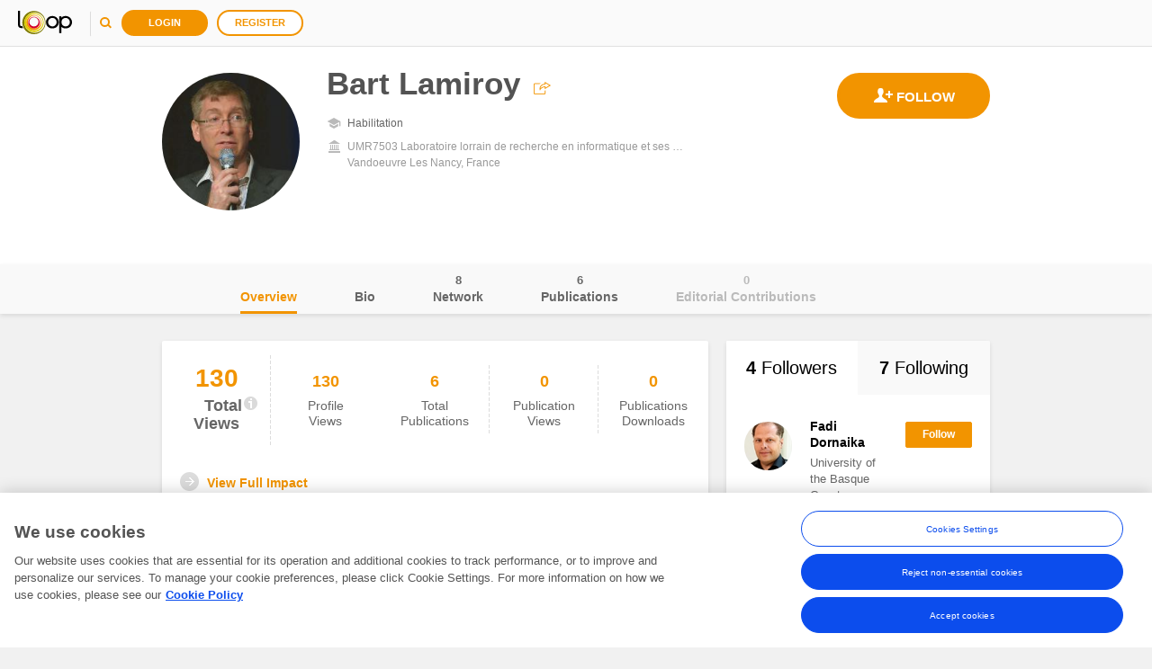

--- FILE ---
content_type: text/javascript; charset=utf-8
request_url: https://loop.frontiersin.org/scripts/bootstrap?v=nm6cY3qz9XGAH_qVQCmOjqJ6LDNRlHt8ftxERwCIB7k1
body_size: 44093
content:
+function(n){"use strict";function i(i){return this.each(function(){var u=n(this),r=u.data("bs.affix"),f=typeof i=="object"&&i;r||u.data("bs.affix",r=new t(this,f));typeof i=="string"&&r[i]()})}var t=function(i,r){this.options=n.extend({},t.DEFAULTS,r);this.$target=n(this.options.target).on("scroll.bs.affix.data-api",n.proxy(this.checkPosition,this)).on("click.bs.affix.data-api",n.proxy(this.checkPositionWithEventLoop,this));this.$element=n(i);this.affixed=this.unpin=this.pinnedOffset=null;this.checkPosition()},r;t.VERSION="3.2.0";t.RESET="affix affix-top affix-bottom";t.DEFAULTS={offset:0,target:window};t.prototype.getPinnedOffset=function(){if(this.pinnedOffset)return this.pinnedOffset;this.$element.removeClass(t.RESET).addClass("affix");var n=this.$target.scrollTop(),i=this.$element.offset();return this.pinnedOffset=i.top-n};t.prototype.checkPositionWithEventLoop=function(){setTimeout(n.proxy(this.checkPosition,this),1)};t.prototype.checkPosition=function(){var i,e,o;if(this.$element.is(":visible")){var s=n(document).height(),h=this.$target.scrollTop(),c=this.$element.offset(),r=this.options.offset,f=r.top,u=r.bottom;(typeof r!="object"&&(u=f=r),typeof f=="function"&&(f=r.top(this.$element)),typeof u=="function"&&(u=r.bottom(this.$element)),i=this.unpin!=null&&h+this.unpin<=c.top?!1:u!=null&&c.top+this.$element.height()>=s-u?"bottom":f!=null&&h<=f?"top":!1,this.affixed!==i)&&((this.unpin!=null&&this.$element.css("top",""),e="affix"+(i?"-"+i:""),o=n.Event(e+".bs.affix"),this.$element.trigger(o),o.isDefaultPrevented())||(this.affixed=i,this.unpin=i=="bottom"?this.getPinnedOffset():null,this.$element.removeClass(t.RESET).addClass(e).trigger(n.Event(e.replace("affix","affixed"))),i=="bottom"&&this.$element.offset({top:s-this.$element.height()-u})))}};r=n.fn.affix;n.fn.affix=i;n.fn.affix.Constructor=t;n.fn.affix.noConflict=function(){return n.fn.affix=r,this};n(window).on("load",function(){n('[data-spy="affix"]').each(function(){var r=n(this),t=r.data();t.offset=t.offset||{};t.offsetBottom&&(t.offset.bottom=t.offsetBottom);t.offsetTop&&(t.offset.top=t.offsetTop);i.call(r,t)})})}(jQuery);+function(n){"use strict";function u(i){return this.each(function(){var r=n(this),u=r.data("bs.alert");u||r.data("bs.alert",u=new t(this));typeof i=="string"&&u[i].call(r)})}var i='[data-dismiss="alert"]',t=function(t){n(t).on("click",i,this.close)},r;t.VERSION="3.2.0";t.prototype.close=function(t){function f(){i.detach().trigger("closed.bs.alert").remove()}var u=n(this),r=u.attr("data-target"),i;(r||(r=u.attr("href"),r=r&&r.replace(/.*(?=#[^\s]*$)/,"")),i=n(r),t&&t.preventDefault(),i.length||(i=u.hasClass("alert")?u:u.parent()),i.trigger(t=n.Event("close.bs.alert")),t.isDefaultPrevented())||(i.removeClass("in"),n.support.transition&&i.hasClass("fade")?i.one("bsTransitionEnd",f).emulateTransitionEnd(150):f())};r=n.fn.alert;n.fn.alert=u;n.fn.alert.Constructor=t;n.fn.alert.noConflict=function(){return n.fn.alert=r,this};n(document).on("click.bs.alert.data-api",i,t.prototype.close)}(jQuery);+function(n){"use strict";function i(i){return this.each(function(){var u=n(this),r=u.data("bs.button"),f=typeof i=="object"&&i;r||u.data("bs.button",r=new t(this,f));i=="toggle"?r.toggle():i&&r.setState(i)})}var t=function(i,r){this.$element=n(i);this.options=n.extend({},t.DEFAULTS,r);this.isLoading=!1},r;t.VERSION="3.2.0";t.DEFAULTS={loadingText:"loading..."};t.prototype.setState=function(t){var r="disabled",i=this.$element,f=i.is("input")?"val":"html",u=i.data();t=t+"Text";u.resetText==null&&i.data("resetText",i[f]());i[f](u[t]==null?this.options[t]:u[t]);setTimeout(n.proxy(function(){t=="loadingText"?(this.isLoading=!0,i.addClass(r).attr(r,r)):this.isLoading&&(this.isLoading=!1,i.removeClass(r).removeAttr(r))},this),0)};t.prototype.toggle=function(){var t=!0,i=this.$element.closest('[data-toggle="buttons"]'),n;i.length&&(n=this.$element.find("input"),n.prop("type")=="radio"&&(n.prop("checked")&&this.$element.hasClass("active")?t=!1:i.find(".active").removeClass("active")),t&&n.prop("checked",!this.$element.hasClass("active")).trigger("change"));t&&this.$element.toggleClass("active")};r=n.fn.button;n.fn.button=i;n.fn.button.Constructor=t;n.fn.button.noConflict=function(){return n.fn.button=r,this};n(document).on("click.bs.button.data-api",'[data-toggle^="button"]',function(t){var r=n(t.target);r.hasClass("btn")||(r=r.closest(".btn"));i.call(r,"toggle");t.preventDefault()})}(jQuery);+function(n){"use strict";function i(i){return this.each(function(){var u=n(this),r=u.data("bs.carousel"),f=n.extend({},t.DEFAULTS,u.data(),typeof i=="object"&&i),e=typeof i=="string"?i:f.slide;r||u.data("bs.carousel",r=new t(this,f));typeof i=="number"?r.to(i):e?r[e]():f.interval&&r.pause().cycle()})}var t=function(t,i){this.$element=n(t).on("keydown.bs.carousel",n.proxy(this.keydown,this));this.$indicators=this.$element.find(".carousel-indicators");this.options=i;this.paused=this.sliding=this.interval=this.$active=this.$items=null;this.options.pause=="hover"&&this.$element.on("mouseenter.bs.carousel",n.proxy(this.pause,this)).on("mouseleave.bs.carousel",n.proxy(this.cycle,this))},r;t.VERSION="3.2.0";t.DEFAULTS={interval:5e3,pause:"hover",wrap:!0};t.prototype.keydown=function(n){switch(n.which){case 37:this.prev();break;case 39:this.next();break;default:return}n.preventDefault()};t.prototype.cycle=function(t){return t||(this.paused=!1),this.interval&&clearInterval(this.interval),this.options.interval&&!this.paused&&(this.interval=setInterval(n.proxy(this.next,this),this.options.interval)),this};t.prototype.getItemIndex=function(n){return this.$items=n.parent().children(".item"),this.$items.index(n||this.$active)};t.prototype.to=function(t){var r=this,i=this.getItemIndex(this.$active=this.$element.find(".item.active"));if(!(t>this.$items.length-1)&&!(t<0))return this.sliding?this.$element.one("slid.bs.carousel",function(){r.to(t)}):i==t?this.pause().cycle():this.slide(t>i?"next":"prev",n(this.$items[t]))};t.prototype.pause=function(t){return t||(this.paused=!0),this.$element.find(".next, .prev").length&&n.support.transition&&(this.$element.trigger(n.support.transition.end),this.cycle(!0)),this.interval=clearInterval(this.interval),this};t.prototype.next=function(){if(!this.sliding)return this.slide("next")};t.prototype.prev=function(){if(!this.sliding)return this.slide("prev")};t.prototype.slide=function(t,i){var u=this.$element.find(".item.active"),r=i||u[t](),c=this.interval,f=t=="next"?"left":"right",a=t=="next"?"first":"last",l=this,e,o,s,h;if(!r.length){if(!this.options.wrap)return;r=this.$element.find(".item")[a]()}return r.hasClass("active")?this.sliding=!1:(e=r[0],o=n.Event("slide.bs.carousel",{relatedTarget:e,direction:f}),this.$element.trigger(o),o.isDefaultPrevented())?void 0:(this.sliding=!0,c&&this.pause(),this.$indicators.length&&(this.$indicators.find(".active").removeClass("active"),s=n(this.$indicators.children()[this.getItemIndex(r)]),s&&s.addClass("active")),h=n.Event("slid.bs.carousel",{relatedTarget:e,direction:f}),n.support.transition&&this.$element.hasClass("slide")?(r.addClass(t),r[0].offsetWidth,u.addClass(f),r.addClass(f),u.one("bsTransitionEnd",function(){r.removeClass([t,f].join(" ")).addClass("active");u.removeClass(["active",f].join(" "));l.sliding=!1;setTimeout(function(){l.$element.trigger(h)},0)}).emulateTransitionEnd(u.css("transition-duration").slice(0,-1)*1e3)):(u.removeClass("active"),r.addClass("active"),this.sliding=!1,this.$element.trigger(h)),c&&this.cycle(),this)};r=n.fn.carousel;n.fn.carousel=i;n.fn.carousel.Constructor=t;n.fn.carousel.noConflict=function(){return n.fn.carousel=r,this};n(document).on("click.bs.carousel.data-api","[data-slide], [data-slide-to]",function(t){var o,r=n(this),u=n(r.attr("data-target")||(o=r.attr("href"))&&o.replace(/.*(?=#[^\s]+$)/,"")),e,f;u.hasClass("carousel")&&(e=n.extend({},u.data(),r.data()),f=r.attr("data-slide-to"),f&&(e.interval=!1),i.call(u,e),f&&u.data("bs.carousel").to(f),t.preventDefault())});n(window).on("load",function(){n('[data-ride="carousel"]').each(function(){var t=n(this);i.call(t,t.data())})})}(jQuery);+function(n){"use strict";function i(i){return this.each(function(){var u=n(this),r=u.data("bs.collapse"),f=n.extend({},t.DEFAULTS,u.data(),typeof i=="object"&&i);!r&&f.toggle&&i=="show"&&(i=!i);r||u.data("bs.collapse",r=new t(this,f));typeof i=="string"&&r[i]()})}var t=function(i,r){this.$element=n(i);this.options=n.extend({},t.DEFAULTS,r);this.transitioning=null;this.options.parent&&(this.$parent=n(this.options.parent));this.options.toggle&&this.toggle()},r;t.VERSION="3.2.0";t.DEFAULTS={toggle:!0};t.prototype.dimension=function(){var n=this.$element.hasClass("width");return n?"width":"height"};t.prototype.show=function(){var f,t,u,r,e,o;if(!this.transitioning&&!this.$element.hasClass("in")&&(f=n.Event("show.bs.collapse"),this.$element.trigger(f),!f.isDefaultPrevented())){if(t=this.$parent&&this.$parent.find("> .panel > .in"),t&&t.length){if(u=t.data("bs.collapse"),u&&u.transitioning)return;i.call(t,"hide");u||t.data("bs.collapse",null)}if(r=this.dimension(),this.$element.removeClass("collapse").addClass("collapsing")[r](0),this.transitioning=1,e=function(){this.$element.removeClass("collapsing").addClass("collapse in")[r]("");this.transitioning=0;this.$element.trigger("shown.bs.collapse")},!n.support.transition)return e.call(this);o=n.camelCase(["scroll",r].join("-"));this.$element.one("bsTransitionEnd",n.proxy(e,this)).emulateTransitionEnd(350)[r](this.$element[0][o])}};t.prototype.hide=function(){var i,t,r;if(!this.transitioning&&this.$element.hasClass("in")&&(i=n.Event("hide.bs.collapse"),this.$element.trigger(i),!i.isDefaultPrevented())){if(t=this.dimension(),this.$element[t](this.$element[t]())[0].offsetHeight,this.$element.addClass("collapsing").removeClass("collapse").removeClass("in"),this.transitioning=1,r=function(){this.transitioning=0;this.$element.trigger("hidden.bs.collapse").removeClass("collapsing").addClass("collapse")},!n.support.transition)return r.call(this);this.$element[t](0).one("bsTransitionEnd",n.proxy(r,this)).emulateTransitionEnd(350)}};t.prototype.toggle=function(){this[this.$element.hasClass("in")?"hide":"show"]()};r=n.fn.collapse;n.fn.collapse=i;n.fn.collapse.Constructor=t;n.fn.collapse.noConflict=function(){return n.fn.collapse=r,this};n(document).on("click.bs.collapse.data-api",'[data-toggle="collapse"]',function(t){var o,r=n(this),h=r.attr("data-target")||t.preventDefault()||(o=r.attr("href"))&&o.replace(/.*(?=#[^\s]+$)/,""),u=n(h),f=u.data("bs.collapse"),c=f?"toggle":r.data(),e=r.attr("data-parent"),s=e&&n(e);f&&f.transitioning||(s&&s.find('[data-toggle="collapse"][data-parent="'+e+'"]').not(r).addClass("collapsed"),r[u.hasClass("in")?"addClass":"removeClass"]("collapsed"));i.call(u,c)})}(jQuery);+function(n){"use strict";function r(t){t&&t.which===3||(n(e).remove(),n(i).each(function(){var i=u(n(this)),r={relatedTarget:this};i.hasClass("open")&&((i.trigger(t=n.Event("hide.bs.dropdown",r)),t.isDefaultPrevented())||i.removeClass("open").trigger("hidden.bs.dropdown",r))}))}function u(t){var i=t.attr("data-target"),r;return i||(i=t.attr("href"),i=i&&/#[A-Za-z]/.test(i)&&i.replace(/.*(?=#[^\s]*$)/,"")),r=i&&n(i),r&&r.length?r:t.parent()}function o(i){return this.each(function(){var r=n(this),u=r.data("bs.dropdown");u||r.data("bs.dropdown",u=new t(this));typeof i=="string"&&u[i].call(r)})}var e=".dropdown-backdrop",i='[data-toggle="dropdown"]',t=function(t){n(t).on("click.bs.dropdown",this.toggle)},f;t.VERSION="3.2.0";t.prototype.toggle=function(t){var f=n(this),i,o,e;if(!f.is(".disabled, :disabled")){if(i=u(f),o=i.hasClass("open"),r(),!o){if("ontouchstart"in document.documentElement&&!i.closest(".navbar-nav").length)n('<div class="dropdown-backdrop"/>').insertAfter(n(this)).on("click",r);if(e={relatedTarget:this},i.trigger(t=n.Event("show.bs.dropdown",e)),t.isDefaultPrevented())return;f.trigger("focus");i.toggleClass("open").trigger("shown.bs.dropdown",e)}return!1}};t.prototype.keydown=function(t){var e,o,s,h,f,r;if(/(38|40|27)/.test(t.keyCode)&&(e=n(this),t.preventDefault(),t.stopPropagation(),!e.is(".disabled, :disabled"))){if(o=u(e),s=o.hasClass("open"),!s||s&&t.keyCode==27)return t.which==27&&o.find(i).trigger("focus"),e.trigger("click");(h=" li:not(.divider):visible a",f=o.find('[role="menu"]'+h+', [role="listbox"]'+h),f.length)&&(r=f.index(f.filter(":focus")),t.keyCode==38&&r>0&&r--,t.keyCode==40&&r<f.length-1&&r++,~r||(r=0),f.eq(r).trigger("focus"))}};f=n.fn.dropdown;n.fn.dropdown=o;n.fn.dropdown.Constructor=t;n.fn.dropdown.noConflict=function(){return n.fn.dropdown=f,this};n(document).on("click.bs.dropdown.data-api",r).on("click.bs.dropdown.data-api",".dropdown form",function(n){n.stopPropagation()}).on("click.bs.dropdown.data-api",i,t.prototype.toggle).on("keydown.bs.dropdown.data-api",i+', [role="menu"], [role="listbox"]',t.prototype.keydown)}(jQuery);+function(n){"use strict";function i(i){return this.each(function(){var u=n(this),r=u.data("bs.tab");r||u.data("bs.tab",r=new t(this));typeof i=="string"&&r[i]()})}var t=function(t){this.element=n(t)},r;t.VERSION="3.2.0";t.prototype.show=function(){var t=this.element,e=t.closest("ul:not(.dropdown-menu)"),i=t.data("target"),r,u,f;(i||(i=t.attr("href"),i=i&&i.replace(/.*(?=#[^\s]*$)/,"")),t.parent("li").hasClass("active"))||(r=e.find(".active:last a")[0],u=n.Event("show.bs.tab",{relatedTarget:r}),t.trigger(u),u.isDefaultPrevented())||(f=n(i),this.activate(t.closest("li"),e),this.activate(f,f.parent(),function(){t.trigger({type:"shown.bs.tab",relatedTarget:r})}))};t.prototype.activate=function(t,i,r){function e(){u.removeClass("active").find("> .dropdown-menu > .active").removeClass("active");t.addClass("active");f?(t[0].offsetWidth,t.addClass("in")):t.removeClass("fade");t.parent(".dropdown-menu")&&t.closest("li.dropdown").addClass("active");r&&r()}var u=i.find("> .active"),f=r&&n.support.transition&&u.hasClass("fade");f?u.one("bsTransitionEnd",e).emulateTransitionEnd(150):e();u.removeClass("in")};r=n.fn.tab;n.fn.tab=i;n.fn.tab.Constructor=t;n.fn.tab.noConflict=function(){return n.fn.tab=r,this};n(document).on("click.bs.tab.data-api",'[data-toggle="tab"], [data-toggle="pill"]',function(t){t.preventDefault();i.call(n(this),"show")})}(jQuery);+function(n){"use strict";function t(){var i=document.createElement("bootstrap"),n={WebkitTransition:"webkitTransitionEnd",MozTransition:"transitionend",OTransition:"oTransitionEnd otransitionend",transition:"transitionend"};for(var t in n)if(i.style[t]!==undefined)return{end:n[t]};return!1}n.fn.emulateTransitionEnd=function(t){var i=!1,u=this,r;n(this).one("bsTransitionEnd",function(){i=!0});return r=function(){i||n(u).trigger(n.support.transition.end)},setTimeout(r,t),this};n(function(){(n.support.transition=t(),n.support.transition)&&(n.event.special.bsTransitionEnd={bindType:n.support.transition.end,delegateType:n.support.transition.end,handle:function(t){if(n(t.target).is(this))return t.handleObj.handler.apply(this,arguments)}})})}(jQuery);+function(n){"use strict";function t(i,r){var u=n.proxy(this.process,this);this.$body=n("body");this.$scrollElement=n(i).is("body")?n(window):n(i);this.options=n.extend({},t.DEFAULTS,r);this.selector=(this.options.target||"")+" .nav li > a";this.offsets=[];this.targets=[];this.activeTarget=null;this.scrollHeight=0;this.$scrollElement.on("scroll.bs.scrollspy",u);this.refresh();this.process()}function i(i){return this.each(function(){var u=n(this),r=u.data("bs.scrollspy"),f=typeof i=="object"&&i;r||u.data("bs.scrollspy",r=new t(this,f));typeof i=="string"&&r[i]()})}t.VERSION="3.2.0";t.DEFAULTS={offset:10};t.prototype.getScrollHeight=function(){return this.$scrollElement[0].scrollHeight||Math.max(this.$body[0].scrollHeight,document.documentElement.scrollHeight)};t.prototype.refresh=function(){var i="offset",r=0,t;n.isWindow(this.$scrollElement[0])||(i="position",r=this.$scrollElement.scrollTop());this.offsets=[];this.targets=[];this.scrollHeight=this.getScrollHeight();t=this;this.$body.find(this.selector).map(function(){var f=n(this),u=f.data("target")||f.attr("href"),t=/^#./.test(u)&&n(u);return t&&t.length&&t.is(":visible")&&[[t[i]().top+r,u]]||null}).sort(function(n,t){return n[0]-t[0]}).each(function(){t.offsets.push(this[0]);t.targets.push(this[1])})};t.prototype.process=function(){var r=this.$scrollElement.scrollTop()+this.options.offset,f=this.getScrollHeight(),e=this.options.offset+f-this.$scrollElement.height(),t=this.offsets,i=this.targets,u=this.activeTarget,n;if(this.scrollHeight!=f&&this.refresh(),r>=e)return u!=(n=i[i.length-1])&&this.activate(n);if(u&&r<=t[0])return u!=(n=i[0])&&this.activate(n);for(n=t.length;n--;)u!=i[n]&&r>=t[n]&&(!t[n+1]||r<=t[n+1])&&this.activate(i[n])};t.prototype.activate=function(t){this.activeTarget=t;n(this.selector).parentsUntil(this.options.target,".active").removeClass("active");var r=this.selector+'[data-target="'+t+'"],'+this.selector+'[href="'+t+'"]',i=n(r).parents("li").addClass("active");i.parent(".dropdown-menu").length&&(i=i.closest("li.dropdown").addClass("active"));i.trigger("activate.bs.scrollspy")};var r=n.fn.scrollspy;n.fn.scrollspy=i;n.fn.scrollspy.Constructor=t;n.fn.scrollspy.noConflict=function(){return n.fn.scrollspy=r,this};n(window).on("load.bs.scrollspy.data-api",function(){n('[data-spy="scroll"]').each(function(){var t=n(this);i.call(t,t.data())})})}(jQuery);+function(n){"use strict";function i(i,r){return this.each(function(){var f=n(this),u=f.data("bs.modal"),e=n.extend({},t.DEFAULTS,f.data(),typeof i=="object"&&i);u||f.data("bs.modal",u=new t(this,e));typeof i=="string"?u[i](r):e.show&&u.show(r)})}var t=function(t,i){this.options=i;this.$body=n(document.body);this.$element=n(t);this.$backdrop=this.isShown=null;this.scrollbarWidth=0;this.options.remote&&this.$element.find(".modal-content").load(this.options.remote,n.proxy(function(){this.$element.trigger("loaded.bs.modal")},this))},r;t.VERSION="3.2.0";t.DEFAULTS={backdrop:!0,keyboard:!0,show:!0};t.prototype.toggle=function(n){return this.isShown?this.hide():this.show(n)};t.prototype.show=function(t){var i=this,r=n.Event("show.bs.modal",{relatedTarget:t});if(this.$element.trigger(r),!this.isShown&&!r.isDefaultPrevented()){this.isShown=!0;this.checkScrollbar();this.$body.addClass("modal-open");this.setScrollbar();this.escape();this.$element.on("click.dismiss.bs.modal",'[data-dismiss="modal"]',n.proxy(this.hide,this));this.backdrop(function(){var u=n.support.transition&&i.$element.hasClass("fade"),r;i.$element.parent().length||i.$element.appendTo(i.$body);i.$element.show().scrollTop(0);u&&i.$element[0].offsetWidth;i.$element.addClass("in").attr("aria-hidden",!1);i.enforceFocus();r=n.Event("shown.bs.modal",{relatedTarget:t});u?i.$element.find(".modal-dialog").one("bsTransitionEnd",function(){i.$element.trigger("focus").trigger(r)}).emulateTransitionEnd(300):i.$element.trigger("focus").trigger(r)})}};t.prototype.hide=function(t){(t&&t.preventDefault(),t=n.Event("hide.bs.modal"),this.$element.trigger(t),this.isShown&&!t.isDefaultPrevented())&&(this.isShown=!1,this.$body.removeClass("modal-open"),this.resetScrollbar(),this.escape(),n(document).off("focusin.bs.modal"),this.$element.removeClass("in").attr("aria-hidden",!0).off("click.dismiss.bs.modal"),n.support.transition&&this.$element.hasClass("fade")?this.$element.one("bsTransitionEnd",n.proxy(this.hideModal,this)).emulateTransitionEnd(300):this.hideModal())};t.prototype.enforceFocus=function(){n(document).off("focusin.bs.modal").on("focusin.bs.modal",n.proxy(function(n){this.$element[0]===n.target||this.$element.has(n.target).length||this.$element.trigger("focus")},this))};t.prototype.escape=function(){if(this.isShown&&this.options.keyboard)this.$element.on("keyup.dismiss.bs.modal",n.proxy(function(n){n.which==27&&this.hide()},this));else this.isShown||this.$element.off("keyup.dismiss.bs.modal")};t.prototype.hideModal=function(){var n=this;this.$element.hide();this.backdrop(function(){n.$element.trigger("hidden.bs.modal")})};t.prototype.removeBackdrop=function(){this.$backdrop&&this.$backdrop.remove();this.$backdrop=null};t.prototype.backdrop=function(t){var f=this,u=this.$element.hasClass("fade")?"fade":"",i,r;if(this.isShown&&this.options.backdrop){i=n.support.transition&&u;this.$backdrop=n('<div class="modal-backdrop '+u+'" />').appendTo(this.$body);this.$element.on("click.dismiss.bs.modal",n.proxy(function(n){n.target===n.currentTarget&&(this.options.backdrop=="static"?this.$element[0].focus.call(this.$element[0]):this.hide.call(this))},this));if(i&&this.$backdrop[0].offsetWidth,this.$backdrop.addClass("in"),!t)return;i?this.$backdrop.one("bsTransitionEnd",t).emulateTransitionEnd(150):t()}else!this.isShown&&this.$backdrop?(this.$backdrop.removeClass("in"),r=function(){f.removeBackdrop();t&&t()},n.support.transition&&this.$element.hasClass("fade")?this.$backdrop.one("bsTransitionEnd",r).emulateTransitionEnd(150):r()):t&&t()};t.prototype.checkScrollbar=function(){document.body.clientWidth>=window.innerWidth||(this.scrollbarWidth=this.scrollbarWidth||this.measureScrollbar())};t.prototype.setScrollbar=function(){var n=parseInt(this.$body.css("padding-right")||0,10);this.scrollbarWidth&&this.$body.css("padding-right",n+this.scrollbarWidth)};t.prototype.resetScrollbar=function(){this.$body.css("padding-right","")};t.prototype.measureScrollbar=function(){var n=document.createElement("div"),t;return n.className="modal-scrollbar-measure",this.$body.append(n),t=n.offsetWidth-n.clientWidth,this.$body[0].removeChild(n),t};r=n.fn.modal;n.fn.modal=i;n.fn.modal.Constructor=t;n.fn.modal.noConflict=function(){return n.fn.modal=r,this};n(document).on("click.bs.modal.data-api",'[data-toggle="modal"]',function(t){var r=n(this),f=r.attr("href"),u=n(r.attr("data-target")||f&&f.replace(/.*(?=#[^\s]+$)/,"")),e=u.data("bs.modal")?"toggle":n.extend({remote:!/#/.test(f)&&f},u.data(),r.data());r.is("a")&&t.preventDefault();u.one("show.bs.modal",function(n){if(!n.isDefaultPrevented())u.one("hidden.bs.modal",function(){r.is(":visible")&&r.trigger("focus")})});i.call(u,e,this)})}(jQuery);+function(n){"use strict";function r(i){return this.each(function(){var u=n(this),r=u.data("bs.tooltip"),f=typeof i=="object"&&i;(r||i!="destroy")&&(r||u.data("bs.tooltip",r=new t(this,f)),typeof i=="string"&&r[i]())})}var t=function(n,t){this.type=this.options=this.enabled=this.timeout=this.hoverState=this.$element=null;this.init("tooltip",n,t)},i;t.VERSION="3.2.0";t.DEFAULTS={animation:!0,placement:"top",selector:!1,template:'<div class="tooltip" role="tooltip"><div class="tooltip-arrow"><\/div><div class="tooltip-inner"><\/div><\/div>',trigger:"hover focus",title:"",delay:0,html:!1,container:!1,viewport:{selector:"body",padding:0}};t.prototype.init=function(t,i,r){var f,e,u,o,s;for(this.enabled=!0,this.type=t,this.$element=n(i),this.options=this.getOptions(r),this.$viewport=this.options.viewport&&n(this.options.viewport.selector||this.options.viewport),f=this.options.trigger.split(" "),e=f.length;e--;)if(u=f[e],u=="click")this.$element.on("click."+this.type,this.options.selector,n.proxy(this.toggle,this));else if(u!="manual"){o=u=="hover"?"mouseenter":"focusin";s=u=="hover"?"mouseleave":"focusout";this.$element.on(o+"."+this.type,this.options.selector,n.proxy(this.enter,this));this.$element.on(s+"."+this.type,this.options.selector,n.proxy(this.leave,this))}this.options.selector?this._options=n.extend({},this.options,{trigger:"manual",selector:""}):this.fixTitle()};t.prototype.getDefaults=function(){return t.DEFAULTS};t.prototype.getOptions=function(t){return t=n.extend({},this.getDefaults(),this.$element.data(),t),t.delay&&typeof t.delay=="number"&&(t.delay={show:t.delay,hide:t.delay}),t};t.prototype.getDelegateOptions=function(){var t={},i=this.getDefaults();return this._options&&n.each(this._options,function(n,r){i[n]!=r&&(t[n]=r)}),t};t.prototype.enter=function(t){var i=t instanceof this.constructor?t:n(t.currentTarget).data("bs."+this.type);if(i||(i=new this.constructor(t.currentTarget,this.getDelegateOptions()),n(t.currentTarget).data("bs."+this.type,i)),clearTimeout(i.timeout),i.hoverState="in",!i.options.delay||!i.options.delay.show)return i.show();i.timeout=setTimeout(function(){i.hoverState=="in"&&i.show()},i.options.delay.show)};t.prototype.leave=function(t){var i=t instanceof this.constructor?t:n(t.currentTarget).data("bs."+this.type);if(i||(i=new this.constructor(t.currentTarget,this.getDelegateOptions()),n(t.currentTarget).data("bs."+this.type,i)),clearTimeout(i.timeout),i.hoverState="out",!i.options.delay||!i.options.delay.hide)return i.hide();i.timeout=setTimeout(function(){i.hoverState=="out"&&i.hide()},i.options.delay.hide)};t.prototype.show=function(){var h=n.Event("show.bs."+this.type),c,y,s;if(this.hasContent()&&this.enabled){if(this.$element.trigger(h),c=n.contains(document.documentElement,this.$element[0]),h.isDefaultPrevented()||!c)return;var f=this,i=this.tip(),l=this.getUID(this.type);this.setContent();i.attr("id",l);this.$element.attr("aria-describedby",l);this.options.animation&&i.addClass("fade");var t=typeof this.options.placement=="function"?this.options.placement.call(this,i[0],this.$element[0]):this.options.placement,a=/\s?auto?\s?/i,v=a.test(t);v&&(t=t.replace(a,"")||"top");i.detach().css({top:0,left:0,display:"block"}).addClass(t).data("bs."+this.type,this);this.options.container?i.appendTo(this.options.container):i.insertAfter(this.$element);var r=this.getPosition(),e=i[0].offsetWidth,o=i[0].offsetHeight;if(v){var p=t,w=this.$element.parent(),u=this.getPosition(w);t=t=="bottom"&&r.top+r.height+o-u.scroll>u.height?"top":t=="top"&&r.top-u.scroll-o<0?"bottom":t=="right"&&r.right+e>u.width?"left":t=="left"&&r.left-e<u.left?"right":t;i.removeClass(p).addClass(t)}y=this.getCalculatedOffset(t,r,e,o);this.applyPlacement(y,t);s=function(){f.$element.trigger("shown.bs."+f.type);f.hoverState=null};n.support.transition&&this.$tip.hasClass("fade")?i.one("bsTransitionEnd",s).emulateTransitionEnd(150):s()}};t.prototype.applyPlacement=function(t,i){var r=this.tip(),c=r[0].offsetWidth,e=r[0].offsetHeight,o=parseInt(r.css("margin-top"),10),s=parseInt(r.css("margin-left"),10),h,f,u;isNaN(o)&&(o=0);isNaN(s)&&(s=0);t.top=t.top+o;t.left=t.left+s;n.offset.setOffset(r[0],n.extend({using:function(n){r.css({top:Math.round(n.top),left:Math.round(n.left)})}},t),0);r.addClass("in");h=r[0].offsetWidth;f=r[0].offsetHeight;i=="top"&&f!=e&&(t.top=t.top+e-f);u=this.getViewportAdjustedDelta(i,t,h,f);u.left?t.left+=u.left:t.top+=u.top;var l=u.left?u.left*2-c+h:u.top*2-e+f,a=u.left?"left":"top",v=u.left?"offsetWidth":"offsetHeight";r.offset(t);this.replaceArrow(l,r[0][v],a)};t.prototype.replaceArrow=function(n,t,i){this.arrow().css(i,n?50*(1-n/t)+"%":"")};t.prototype.setContent=function(){var n=this.tip(),t=this.getTitle();n.find(".tooltip-inner")[this.options.html?"html":"text"](t);n.removeClass("fade in top bottom left right")};t.prototype.hide=function(){function u(){t.hoverState!="in"&&i.detach();t.$element.trigger("hidden.bs."+t.type)}var t=this,i=this.tip(),r=n.Event("hide.bs."+this.type);if(this.$element.removeAttr("aria-describedby"),this.$element.trigger(r),!r.isDefaultPrevented())return i.removeClass("in"),n.support.transition&&this.$tip.hasClass("fade")?i.one("bsTransitionEnd",u).emulateTransitionEnd(150):u(),this.hoverState=null,this};t.prototype.fixTitle=function(){var n=this.$element;(n.attr("title")||typeof n.attr("data-original-title")!="string")&&n.attr("data-original-title",n.attr("title")||"").attr("title","")};t.prototype.hasContent=function(){return this.getTitle()};t.prototype.getPosition=function(t){t=t||this.$element;var r=t[0],i=r.tagName=="BODY";return n.extend({},typeof r.getBoundingClientRect=="function"?r.getBoundingClientRect():null,{scroll:i?document.documentElement.scrollTop||document.body.scrollTop:t.scrollTop(),width:i?n(window).width():t.outerWidth(),height:i?n(window).height():t.outerHeight()},i?{top:0,left:0}:t.offset())};t.prototype.getCalculatedOffset=function(n,t,i,r){return n=="bottom"?{top:t.top+t.height,left:t.left+t.width/2-i/2}:n=="top"?{top:t.top-r,left:t.left+t.width/2-i/2}:n=="left"?{top:t.top+t.height/2-r/2,left:t.left-i}:{top:t.top+t.height/2-r/2,left:t.left+t.width}};t.prototype.getViewportAdjustedDelta=function(n,t,i,r){var f={top:0,left:0},e,u,o,s,h,c;return this.$viewport?(e=this.options.viewport&&this.options.viewport.padding||0,u=this.getPosition(this.$viewport),/right|left/.test(n)?(o=t.top-e-u.scroll,s=t.top+e-u.scroll+r,o<u.top?f.top=u.top-o:s>u.top+u.height&&(f.top=u.top+u.height-s)):(h=t.left-e,c=t.left+e+i,h<u.left?f.left=u.left-h:c>u.width&&(f.left=u.left+u.width-c)),f):f};t.prototype.getTitle=function(){var t=this.$element,n=this.options;return t.attr("data-original-title")||(typeof n.title=="function"?n.title.call(t[0]):n.title)};t.prototype.getUID=function(n){do n+=~~(Math.random()*1e6);while(document.getElementById(n));return n};t.prototype.tip=function(){return this.$tip=this.$tip||n(this.options.template)};t.prototype.arrow=function(){return this.$arrow=this.$arrow||this.tip().find(".tooltip-arrow")};t.prototype.validate=function(){this.$element[0].parentNode||(this.hide(),this.$element=null,this.options=null)};t.prototype.enable=function(){this.enabled=!0};t.prototype.disable=function(){this.enabled=!1};t.prototype.toggleEnabled=function(){this.enabled=!this.enabled};t.prototype.toggle=function(t){var i=this;t&&(i=n(t.currentTarget).data("bs."+this.type),i||(i=new this.constructor(t.currentTarget,this.getDelegateOptions()),n(t.currentTarget).data("bs."+this.type,i)));i.tip().hasClass("in")?i.leave(i):i.enter(i)};t.prototype.destroy=function(){clearTimeout(this.timeout);this.hide().$element.off("."+this.type).removeData("bs."+this.type)};i=n.fn.tooltip;n.fn.tooltip=r;n.fn.tooltip.Constructor=t;n.fn.tooltip.noConflict=function(){return n.fn.tooltip=i,this}}(jQuery);+function(n){"use strict";function r(i){return this.each(function(){var u=n(this),r=u.data("bs.popover"),f=typeof i=="object"&&i;(r||i!="destroy")&&(r||u.data("bs.popover",r=new t(this,f)),typeof i=="string"&&r[i]())})}var t=function(n,t){this.init("popover",n,t)},i;if(!n.fn.tooltip)throw new Error("Popover requires tooltip.js");t.VERSION="3.2.0";t.DEFAULTS=n.extend({},n.fn.tooltip.Constructor.DEFAULTS,{placement:"right",trigger:"click",content:"",template:'<div class="popover" role="tooltip"><div class="arrow"><\/div><h3 class="popover-title"><\/h3><div class="popover-content"><\/div><\/div>'});t.prototype=n.extend({},n.fn.tooltip.Constructor.prototype);t.prototype.constructor=t;t.prototype.getDefaults=function(){return t.DEFAULTS};t.prototype.setContent=function(){var n=this.tip(),i=this.getTitle(),t=this.getContent();n.find(".popover-title")[this.options.html?"html":"text"](i);n.find(".popover-content").empty()[this.options.html?typeof t=="string"?"html":"append":"text"](t);n.removeClass("fade top bottom left right in");n.find(".popover-title").html()||n.find(".popover-title").hide()};t.prototype.hasContent=function(){return this.getTitle()||this.getContent()};t.prototype.getContent=function(){var t=this.$element,n=this.options;return t.attr("data-content")||(typeof n.content=="function"?n.content.call(t[0]):n.content)};t.prototype.arrow=function(){return this.$arrow=this.$arrow||this.tip().find(".arrow")};t.prototype.tip=function(){return this.$tip||(this.$tip=n(this.options.template)),this.$tip};i=n.fn.popover;n.fn.popover=r;n.fn.popover.Constructor=t;n.fn.popover.noConflict=function(){return n.fn.popover=i,this}}(jQuery);!function(n){function o(n){var i=n.length,r=t.type(n);return"function"===r||t.isWindow(n)?!1:1===n.nodeType&&i?!0:"array"===r||0===i||"number"==typeof i&&i>0&&i-1 in n}var t,i;if(!n.jQuery){t=function(n,i){return new t.fn.init(n,i)};t.isWindow=function(n){return null!=n&&n==n.window};t.type=function(n){return null==n?n+"":"object"==typeof n||"function"==typeof n?r[s.call(n)]||"object":typeof n};t.isArray=Array.isArray||function(n){return"array"===t.type(n)};t.isPlainObject=function(n){var i;if(!n||"object"!==t.type(n)||n.nodeType||t.isWindow(n))return!1;try{if(n.constructor&&!f.call(n,"constructor")&&!f.call(n.constructor.prototype,"isPrototypeOf"))return!1}catch(r){return!1}for(i in n);return void 0===i||f.call(n,i)};t.each=function(n,t,i){var u,r=0,f=n.length,e=o(n);if(i){if(e)for(;f>r&&(u=t.apply(n[r],i),u!==!1);r++);else for(r in n)if(u=t.apply(n[r],i),u===!1)break}else if(e)for(;f>r&&(u=t.call(n[r],r,n[r]),u!==!1);r++);else for(r in n)if(u=t.call(n[r],r,n[r]),u===!1)break;return n};t.data=function(n,r,u){var e,f;if(void 0===u){if(f=n[t.expando],e=f&&i[f],void 0===r)return e;if(e&&r in e)return e[r]}else if(void 0!==r)return f=n[t.expando]||(n[t.expando]=++t.uuid),i[f]=i[f]||{},i[f][r]=u,u};t.removeData=function(n,r){var u=n[t.expando],f=u&&i[u];f&&t.each(r,function(n,t){delete f[t]})};t.extend=function(){var r,e,i,f,o,s,n=arguments[0]||{},u=1,c=arguments.length,h=!1;for("boolean"==typeof n&&(h=n,n=arguments[u]||{},u++),"object"!=typeof n&&"function"!==t.type(n)&&(n={}),u===c&&(n=this,u--);c>u;u++)if(null!=(o=arguments[u]))for(f in o)r=n[f],i=o[f],n!==i&&(h&&i&&(t.isPlainObject(i)||(e=t.isArray(i)))?(e?(e=!1,s=r&&t.isArray(r)?r:[]):s=r&&t.isPlainObject(r)?r:{},n[f]=t.extend(h,s,i)):void 0!==i&&(n[f]=i));return n};t.queue=function(n,i,r){function f(n,t){var i=t||[];return null!=n&&(o(Object(n))?!function(n,t){for(var r=+t.length,i=0,u=n.length;r>i;)n[u++]=t[i++];if(r!==r)for(;void 0!==t[i];)n[u++]=t[i++];return n.length=u,n}(i,"string"==typeof n?[n]:n):[].push.call(i,n)),i}if(n){i=(i||"fx")+"queue";var u=t.data(n,i);return r?(!u||t.isArray(r)?u=t.data(n,i,f(r)):u.push(r),u):u||[]}};t.dequeue=function(n,i){t.each(n.nodeType?[n]:n,function(n,r){i=i||"fx";var f=t.queue(r,i),u=f.shift();"inprogress"===u&&(u=f.shift());u&&("fx"===i&&f.unshift("inprogress"),u.call(r,function(){t.dequeue(r,i)}))})};t.fn=t.prototype={init:function(n){if(n.nodeType)return this[0]=n,this;throw new Error("Not a DOM node.");},offset:function(){var t=this[0].getBoundingClientRect?this[0].getBoundingClientRect():{top:0,left:0};return{top:t.top+(n.pageYOffset||document.scrollTop||0)-(document.clientTop||0),left:t.left+(n.pageXOffset||document.scrollLeft||0)-(document.clientLeft||0)}},position:function(){function n(){for(var n=this.offsetParent||document;n&&!1&&"static"===n.style.position;)n=n.offsetParent;return n||document}var u=this[0],n=n.apply(u),i=this.offset(),r=/^(?:body|html)$/i.test(n.nodeName)?{top:0,left:0}:t(n).offset();return i.top-=parseFloat(u.style.marginTop)||0,i.left-=parseFloat(u.style.marginLeft)||0,n.style&&(r.top+=parseFloat(n.style.borderTopWidth)||0,r.left+=parseFloat(n.style.borderLeftWidth)||0),{top:i.top-r.top,left:i.left-r.left}}};i={};t.expando="velocity"+(new Date).getTime();t.uuid=0;for(var r={},f=r.hasOwnProperty,s=r.toString,e="Boolean Number String Function Array Date RegExp Object Error".split(" "),u=0;u<e.length;u++)r["[object "+e[u]+"]"]=e[u].toLowerCase();t.fn.init.prototype=t.fn;n.Velocity={Utilities:t}}}(window),function(n){"object"==typeof module&&"object"==typeof module.exports?module.exports=n():"function"==typeof define&&define.amd?define(n):n()}(function(){return function(n,t,i,r){function tt(n){for(var t,i=-1,u=n?n.length:0,r=[];++i<u;)t=n[i],t&&r.push(t);return r}function y(n){return s.isWrapped(n)?n=[].slice.call(n):s.isNode(n)&&(n=[n]),n}function e(n){var t=o.data(n,"velocity");return null===t?r:t}function it(n){return function(t){return Math.round(t*n)*(1/n)}}function p(n,i,r,u){function l(n,t){return 1-3*t+3*n}function a(n,t){return 3*t-6*n}function v(n){return 3*n}function s(n,t,i){return((l(t,i)*n+a(t,i))*n+v(t))*n}function y(n,t,i){return 3*l(t,i)*n*n+2*a(t,i)*n+v(t)}function b(t,i){for(var f,e,u=0;tt>u;++u){if(f=y(i,n,r),0===f)return i;e=s(i,n,r)-t;i-=e/f}return i}function k(){for(var t=0;e>t;++t)o[t]=s(t*h,n,r)}function d(t,i,u){var e,f,o=0;do f=i+(u-i)/2,e=s(f,n,r)-t,e>0?u=f:i=f;while(Math.abs(e)>rt&&++o<ut);return f}function g(t){for(var u=0,i=1,c=e-1;i!=c&&o[i]<=t;++i)u+=h;--i;var l=(t-o[i])/(o[i+1]-o[i]),f=u+l*h,s=y(f,n,r);return s>=it?b(t,f):0==s?f:d(t,u,u+h)}function nt(){p=!0;(n!=i||r!=u)&&k()}var tt=4,it=.001,rt=1e-7,ut=10,e=11,h=1/(e-1),ft="Float32Array"in t,f,w;if(4!==arguments.length)return!1;for(f=0;4>f;++f)if("number"!=typeof arguments[f]||isNaN(arguments[f])||!isFinite(arguments[f]))return!1;n=Math.min(n,1);r=Math.min(r,1);n=Math.max(n,0);r=Math.max(r,0);var o=ft?new Float32Array(e):new Array(e),p=!1,c=function(t){return p||nt(),n===i&&r===u?t:0===t?0:1===t?1:s(g(t),i,u)};return c.getControlPoints=function(){return[{x:n,y:i},{x:r,y:u}]},w="generateBezier("+[n,i,r,u]+")",c.toString=function(){return w},c}function w(n,t){var i=n;return s.isString(n)?f.Easings[n]||(i=!1):i=s.isArray(n)&&1===n.length?it.apply(null,n):s.isArray(n)&&2===n.length?nt.apply(null,n.concat([t])):s.isArray(n)&&4===n.length?p.apply(null,n):!1,i===!1&&(i=f.Easings[f.defaults.easing]?f.defaults.easing:g),i}function a(n){var d,ut,c,nt,h,it,ct,v,p,i,lt,et,k,ot,rt;if(n)for(d=(new Date).getTime(),ut=f.State.calls.length,ut>1e4&&(f.State.calls=tt(f.State.calls)),c=0;ut>c;c++)if(f.State.calls[c]){var w=f.State.calls[c],st=w[0],t=w[2],y=w[3],at=!!y,ht=null;y||(y=f.State.calls[c][3]=d-16);for(var g=Math.min((d-y)/t.duration,1),ft=0,vt=st.length;vt>ft;ft++)if(nt=st[ft],h=nt.element,e(h)){it=!1;t.display!==r&&null!==t.display&&"none"!==t.display&&("flex"===t.display&&(ct=["-webkit-box","-moz-box","-ms-flexbox","-webkit-flex"],o.each(ct,function(n,t){u.setPropertyValue(h,"display",t)})),u.setPropertyValue(h,"display",t.display));t.visibility!==r&&"hidden"!==t.visibility&&u.setPropertyValue(h,"visibility",t.visibility);for(v in nt)if("element"!==v){if(i=nt[v],lt=s.isString(i.easing)?f.Easings[i.easing]:i.easing,1===g)p=i.endValue;else if(et=i.endValue-i.startValue,p=i.startValue+et*lt(g,t,et),!at&&p===i.currentValue)continue;(i.currentValue=p,"tween"===v)?ht=p:(u.Hooks.registered[v]&&(k=u.Hooks.getRoot(v),ot=e(h).rootPropertyValueCache[k],ot&&(i.rootPropertyValue=ot)),rt=u.setPropertyValue(h,v,i.currentValue+(0===parseFloat(p)?"":i.unitType),i.rootPropertyValue,i.scrollData),u.Hooks.registered[v]&&(e(h).rootPropertyValueCache[k]=u.Normalizations.registered[k]?u.Normalizations.registered[k]("extract",null,rt[1]):rt[1]),"transform"===rt[0]&&(it=!0))}t.mobileHA&&e(h).transformCache.translate3d===r&&(e(h).transformCache.translate3d="(0px, 0px, 0px)",it=!0);it&&u.flushTransformCache(h)}t.display!==r&&"none"!==t.display&&(f.State.calls[c][2].display=!1);t.visibility!==r&&"hidden"!==t.visibility&&(f.State.calls[c][2].visibility=!1);t.progress&&t.progress.call(w[1],w[1],g,Math.max(0,y+t.duration-d),y,ht);1===g&&b(c)}f.State.isTicking&&l(a)}function b(n,t){var i,c,l,b;if(!f.State.calls[n])return!1;for(var v=f.State.calls[n][0],a=f.State.calls[n][1],s=f.State.calls[n][2],y=f.State.calls[n][4],p=!1,h=0,w=v.length;w>h;h++){if(i=v[h].element,(t||s.loop||("none"===s.display&&u.setPropertyValue(i,"display",s.display),"hidden"===s.visibility&&u.setPropertyValue(i,"visibility",s.visibility)),s.loop!==!0&&(o.queue(i)[1]===r||!/\.velocityQueueEntryFlag/i.test(o.queue(i)[1]))&&e(i))&&(e(i).isAnimating=!1,e(i).rootPropertyValueCache={},c=!1,o.each(u.Lists.transforms3D,function(n,t){var u=/^scale/.test(t)?1:0,f=e(i).transformCache[t];e(i).transformCache[t]!==r&&new RegExp("^\\("+u+"[^.]").test(f)&&(c=!0,delete e(i).transformCache[t])}),s.mobileHA&&(c=!0,delete e(i).transformCache.translate3d),c&&u.flushTransformCache(i),u.Values.removeClass(i,"velocity-animating")),!t&&s.complete&&!s.loop&&h===w-1)try{s.complete.call(a,a)}catch(k){setTimeout(function(){throw k;},1)}y&&s.loop!==!0&&y(a);e(i)&&s.loop===!0&&!t&&(o.each(e(i).tweensContainer,function(n,t){/^rotate/.test(n)&&360===parseFloat(t.endValue)&&(t.endValue=0,t.startValue=360);/^backgroundPosition/.test(n)&&100===parseFloat(t.endValue)&&"%"===t.unitType&&(t.endValue=0,t.startValue=100)}),f(i,"reverse",{loop:!0,delay:s.delay}));s.queue!==!1&&o.dequeue(i,s.queue)}for(f.State.calls[n]=!1,l=0,b=f.State.calls.length;b>l;l++)if(f.State.calls[l]!==!1){p=!0;break}p===!1&&(f.State.isTicking=!1,delete f.State.calls,f.State.calls=[])}var o,h=function(){var n,t;if(i.documentMode)return i.documentMode;for(n=7;n>4;n--)if(t=i.createElement("div"),t.innerHTML="<!--[if IE "+n+"]><span><\/span><![endif]-->",t.getElementsByTagName("span").length)return t=null,n;return r}(),k=function(){var n=0;return t.webkitRequestAnimationFrame||t.mozRequestAnimationFrame||function(t){var i,r=(new Date).getTime();return i=Math.max(0,16-(r-n)),n=r+i,setTimeout(function(){t(r+i)},i)}}(),s={isString:function(n){return"string"==typeof n},isArray:Array.isArray||function(n){return"[object Array]"===Object.prototype.toString.call(n)},isFunction:function(n){return"[object Function]"===Object.prototype.toString.call(n)},isNode:function(n){return n&&n.nodeType},isNodeList:function(n){return"object"==typeof n&&/^\[object (HTMLCollection|NodeList|Object)\]$/.test(Object.prototype.toString.call(n))&&n.length!==r&&(0===n.length||"object"==typeof n[0]&&n[0].nodeType>0)},isWrapped:function(n){return n&&(n.jquery||t.Zepto&&t.Zepto.zepto.isZ(n))},isSVG:function(n){return t.SVGElement&&n instanceof t.SVGElement},isEmptyObject:function(n){for(var t in n)return!1;return!0}},d=!1,nt,u,c,l;if(n.fn&&n.fn.jquery?(o=n,d=!0):o=t.Velocity.Utilities,8>=h&&!d)throw new Error("Velocity: IE8 and below require jQuery to be loaded before Velocity.");if(7>=h)return void(jQuery.fn.velocity=jQuery.fn.animate);var v=400,g="swing",f={State:{isMobile:/Android|webOS|iPhone|iPad|iPod|BlackBerry|IEMobile|Opera Mini/i.test(navigator.userAgent),isAndroid:/Android/i.test(navigator.userAgent),isGingerbread:/Android 2\.3\.[3-7]/i.test(navigator.userAgent),isChrome:t.chrome,isFirefox:/Firefox/i.test(navigator.userAgent),prefixElement:i.createElement("div"),prefixMatches:{},scrollAnchor:null,scrollPropertyLeft:null,scrollPropertyTop:null,isTicking:!1,calls:[]},CSS:{},Utilities:o,Redirects:{},Easings:{},Promise:t.Promise,defaults:{queue:"",duration:v,easing:g,begin:r,complete:r,progress:r,display:r,visibility:r,loop:!1,delay:!1,mobileHA:!0,_cacheValues:!0},init:function(n){o.data(n,"velocity",{isSVG:s.isSVG(n),isAnimating:!1,computedStyle:null,tweensContainer:null,rootPropertyValueCache:{},transformCache:{}})},hook:null,mock:!1,version:{major:1,minor:2,patch:2},debug:!1};return t.pageYOffset!==r?(f.State.scrollAnchor=t,f.State.scrollPropertyLeft="pageXOffset",f.State.scrollPropertyTop="pageYOffset"):(f.State.scrollAnchor=i.documentElement||i.body.parentNode||i.body,f.State.scrollPropertyLeft="scrollLeft",f.State.scrollPropertyTop="scrollTop"),nt=function(){function t(n){return-n.tension*n.x-n.friction*n.v}function n(n,i,r){var u={x:n.x+r.dx*i,v:n.v+r.dv*i,tension:n.tension,friction:n.friction};return{dx:u.v,dv:t(u)}}function i(i,r){var u={dx:i.v,dv:t(i)},f=n(i,.5*r,u),e=n(i,.5*r,f),o=n(i,r,e),s=1/6*(u.dx+2*(f.dx+e.dx)+o.dx),h=1/6*(u.dv+2*(f.dv+e.dv)+o.dv);return i.x=i.x+s*r,i.v=i.v+h*r,i}return function r(n,t,u){var o,s,f,h={x:-1,v:0,tension:null,friction:null},c=[0],e=0,l=.0001,a=.016;for(n=parseFloat(n)||500,t=parseFloat(t)||20,u=u||null,h.tension=n,h.friction=t,o=null!==u,o?(e=r(n,t),s=e/u*a):s=a;;)if(f=i(f||h,s),c.push(1+f.x),e+=16,!(Math.abs(f.x)>l&&Math.abs(f.v)>l))break;return o?function(n){return c[n*(c.length-1)|0]}:e}}(),f.Easings={linear:function(n){return n},swing:function(n){return.5-Math.cos(n*Math.PI)/2},spring:function(n){return 1-Math.cos(4.5*n*Math.PI)*Math.exp(6*-n)}},o.each([["ease",[.25,.1,.25,1]],["ease-in",[.42,0,1,1]],["ease-out",[0,0,.58,1]],["ease-in-out",[.42,0,.58,1]],["easeInSine",[.47,0,.745,.715]],["easeOutSine",[.39,.575,.565,1]],["easeInOutSine",[.445,.05,.55,.95]],["easeInQuad",[.55,.085,.68,.53]],["easeOutQuad",[.25,.46,.45,.94]],["easeInOutQuad",[.455,.03,.515,.955]],["easeInCubic",[.55,.055,.675,.19]],["easeOutCubic",[.215,.61,.355,1]],["easeInOutCubic",[.645,.045,.355,1]],["easeInQuart",[.895,.03,.685,.22]],["easeOutQuart",[.165,.84,.44,1]],["easeInOutQuart",[.77,0,.175,1]],["easeInQuint",[.755,.05,.855,.06]],["easeOutQuint",[.23,1,.32,1]],["easeInOutQuint",[.86,0,.07,1]],["easeInExpo",[.95,.05,.795,.035]],["easeOutExpo",[.19,1,.22,1]],["easeInOutExpo",[1,0,0,1]],["easeInCirc",[.6,.04,.98,.335]],["easeOutCirc",[.075,.82,.165,1]],["easeInOutCirc",[.785,.135,.15,.86]]],function(n,t){f.Easings[t[0]]=p.apply(null,t[1])}),u=f.CSS={RegEx:{isHex:/^#([A-f\d]{3}){1,2}$/i,valueUnwrap:/^[A-z]+\((.*)\)$/i,wrappedValueAlreadyExtracted:/[0-9.]+ [0-9.]+ [0-9.]+( [0-9.]+)?/,valueSplit:/([A-z]+\(.+\))|(([A-z0-9#-.]+?)(?=\s|$))/gi},Lists:{colors:["fill","stroke","stopColor","color","backgroundColor","borderColor","borderTopColor","borderRightColor","borderBottomColor","borderLeftColor","outlineColor"],transformsBase:["translateX","translateY","scale","scaleX","scaleY","skewX","skewY","rotateZ"],transforms3D:["transformPerspective","translateZ","scaleZ","rotateX","rotateY"]},Hooks:{templates:{textShadow:["Color X Y Blur","black 0px 0px 0px"],boxShadow:["Color X Y Blur Spread","black 0px 0px 0px 0px"],clip:["Top Right Bottom Left","0px 0px 0px 0px"],backgroundPosition:["X Y","0% 0%"],transformOrigin:["X Y Z","50% 50% 0px"],perspectiveOrigin:["X Y","50% 50%"]},registered:{},register:function(){for(var e,i,r,t,f,o,s,n=0;n<u.Lists.colors.length;n++)e="color"===u.Lists.colors[n]?"0 0 0 1":"255 255 255 1",u.Hooks.templates[u.Lists.colors[n]]=["Red Green Blue Alpha",e];if(h)for(i in u.Hooks.templates)r=u.Hooks.templates[i],t=r[0].split(" "),f=r[1].match(u.RegEx.valueSplit),"Color"===t[0]&&(t.push(t.shift()),f.push(f.shift()),u.Hooks.templates[i]=[t.join(" "),f.join(" ")]);for(i in u.Hooks.templates){r=u.Hooks.templates[i];t=r[0].split(" ");for(n in t)o=i+t[n],s=n,u.Hooks.registered[o]=[i,s]}},getRoot:function(n){var t=u.Hooks.registered[n];return t?t[0]:n},cleanRootPropertyValue:function(n,t){return u.RegEx.valueUnwrap.test(t)&&(t=t.match(u.RegEx.valueUnwrap)[1]),u.Values.isCSSNullValue(t)&&(t=u.Hooks.templates[n][1]),t},extractValue:function(n,t){var i=u.Hooks.registered[n],r,f;return i?(r=i[0],f=i[1],t=u.Hooks.cleanRootPropertyValue(r,t),t.toString().match(u.RegEx.valueSplit)[f]):t},injectValue:function(n,t,i){var r=u.Hooks.registered[n],f,s,e,o;return r?(e=r[0],o=r[1],i=u.Hooks.cleanRootPropertyValue(e,i),f=i.toString().match(u.RegEx.valueSplit),f[o]=t,s=f.join(" ")):i}},Normalizations:{registered:{clip:function(n,t,i){switch(n){case"name":return"clip";case"extract":var r;return u.RegEx.wrappedValueAlreadyExtracted.test(i)?r=i:(r=i.toString().match(u.RegEx.valueUnwrap),r=r?r[1].replace(/,(\s+)?/g," "):i),r;case"inject":return"rect("+i+")"}},blur:function(n,t,i){var r,u;switch(n){case"name":return f.State.isFirefox?"filter":"-webkit-filter";case"extract":return r=parseFloat(i),r||0===r||(u=i.toString().match(/blur\(([0-9]+[A-z]+)\)/i),r=u?u[1]:0),r;case"inject":return parseFloat(i)?"blur("+i+")":"none"}},opacity:function(n,t,i){if(8>=h)switch(n){case"name":return"filter";case"extract":var r=i.toString().match(/alpha\(opacity=(.*)\)/i);return r?r[1]/100:1;case"inject":return t.style.zoom=1,parseFloat(i)>=1?"":"alpha(opacity="+parseInt(100*parseFloat(i),10)+")"}else switch(n){case"name":return"opacity";case"extract":return i;case"inject":return i}}},register:function(){var n;for(9>=h||f.State.isGingerbread||(u.Lists.transformsBase=u.Lists.transformsBase.concat(u.Lists.transforms3D)),n=0;n<u.Lists.transformsBase.length;n++)!function(){var t=u.Lists.transformsBase[n];u.Normalizations.registered[t]=function(n,i,u){switch(n){case"name":return"transform";case"extract":return e(i)===r||e(i).transformCache[t]===r?/^scale/i.test(t)?1:0:e(i).transformCache[t].replace(/[()]/g,"");case"inject":var o=!1;switch(t.substr(0,t.length-1)){case"translate":o=!/(%|px|em|rem|vw|vh|\d)$/i.test(u);break;case"scal":case"scale":f.State.isAndroid&&e(i).transformCache[t]===r&&1>u&&(u=1);o=!/(\d)$/i.test(u);break;case"skew":o=!/(deg|\d)$/i.test(u);break;case"rotate":o=!/(deg|\d)$/i.test(u)}return o||(e(i).transformCache[t]="("+u+")"),e(i).transformCache[t]}}}();for(n=0;n<u.Lists.colors.length;n++)!function(){var t=u.Lists.colors[n];u.Normalizations.registered[t]=function(n,i,f){var e,s,o;switch(n){case"name":return t;case"extract":return u.RegEx.wrappedValueAlreadyExtracted.test(f)?e=f:(o={black:"rgb(0, 0, 0)",blue:"rgb(0, 0, 255)",gray:"rgb(128, 128, 128)",green:"rgb(0, 128, 0)",red:"rgb(255, 0, 0)",white:"rgb(255, 255, 255)"},/^[A-z]+$/i.test(f)?s=o[f]!==r?o[f]:o.black:u.RegEx.isHex.test(f)?s="rgb("+u.Values.hexToRgb(f).join(" ")+")":/^rgba?\(/i.test(f)||(s=o.black),e=(s||f).toString().match(u.RegEx.valueUnwrap)[1].replace(/,(\s+)?/g," ")),8>=h||3!==e.split(" ").length||(e+=" 1"),e;case"inject":return 8>=h?4===f.split(" ").length&&(f=f.split(/\s+/).slice(0,3).join(" ")):3===f.split(" ").length&&(f+=" 1"),(8>=h?"rgb":"rgba")+"("+f.replace(/\s+/g,",").replace(/\.(\d)+(?=,)/g,"")+")"}}}()}},Names:{camelCase:function(n){return n.replace(/-(\w)/g,function(n,t){return t.toUpperCase()})},SVGAttribute:function(n){var t="width|height|x|y|cx|cy|r|rx|ry|x1|x2|y1|y2";return(h||f.State.isAndroid&&!f.State.isChrome)&&(t+="|transform"),new RegExp("^("+t+")$","i").test(n)},prefixCheck:function(n){var i;if(f.State.prefixMatches[n])return[f.State.prefixMatches[n],!0];for(var r=["","Webkit","Moz","ms","O"],t=0,u=r.length;u>t;t++)if(i=0===t?n:r[t]+n.replace(/^\w/,function(n){return n.toUpperCase()}),s.isString(f.State.prefixElement.style[i]))return f.State.prefixMatches[n]=i,[i,!0];return[n,!1]}},Values:{hexToRgb:function(n){var t;return n=n.replace(/^#?([a-f\d])([a-f\d])([a-f\d])$/i,function(n,t,i,r){return t+t+i+i+r+r}),t=/^#?([a-f\d]{2})([a-f\d]{2})([a-f\d]{2})$/i.exec(n),t?[parseInt(t[1],16),parseInt(t[2],16),parseInt(t[3],16)]:[0,0,0]},isCSSNullValue:function(n){return 0==n||/^(none|auto|transparent|(rgba\(0, ?0, ?0, ?0\)))$/i.test(n)},getUnitType:function(n){return/^(rotate|skew)/i.test(n)?"deg":/(^(scale|scaleX|scaleY|scaleZ|alpha|flexGrow|flexHeight|zIndex|fontWeight)$)|((opacity|red|green|blue|alpha)$)/i.test(n)?"":"px"},getDisplayType:function(n){var t=n&&n.tagName.toString().toLowerCase();return/^(b|big|i|small|tt|abbr|acronym|cite|code|dfn|em|kbd|strong|samp|var|a|bdo|br|img|map|object|q|script|span|sub|sup|button|input|label|select|textarea)$/i.test(t)?"inline":/^(li)$/i.test(t)?"list-item":/^(tr)$/i.test(t)?"table-row":/^(table)$/i.test(t)?"table":/^(tbody)$/i.test(t)?"table-row-group":"block"},addClass:function(n,t){n.classList?n.classList.add(t):n.className+=(n.className.length?" ":"")+t},removeClass:function(n,t){n.classList?n.classList.remove(t):n.className=n.className.toString().replace(new RegExp("(^|\\s)"+t.split(" ").join("|")+"(\\s|$)","gi")," ")}},getPropertyValue:function(n,i,s,c){function y(n,i){function s(){l&&u.setPropertyValue(n,"display","none")}var f=0,l,p,w,a,v;if(8>=h)f=o.css(n,i);else{if(l=!1,/^(width|height)$/.test(i)&&0===u.getPropertyValue(n,"display")&&(l=!0,u.setPropertyValue(n,"display",u.Values.getDisplayType(n))),!c){if("height"===i&&"border-box"!==u.getPropertyValue(n,"boxSizing").toString().toLowerCase())return p=n.offsetHeight-(parseFloat(u.getPropertyValue(n,"borderTopWidth"))||0)-(parseFloat(u.getPropertyValue(n,"borderBottomWidth"))||0)-(parseFloat(u.getPropertyValue(n,"paddingTop"))||0)-(parseFloat(u.getPropertyValue(n,"paddingBottom"))||0),s(),p;if("width"===i&&"border-box"!==u.getPropertyValue(n,"boxSizing").toString().toLowerCase())return w=n.offsetWidth-(parseFloat(u.getPropertyValue(n,"borderLeftWidth"))||0)-(parseFloat(u.getPropertyValue(n,"borderRightWidth"))||0)-(parseFloat(u.getPropertyValue(n,"paddingLeft"))||0)-(parseFloat(u.getPropertyValue(n,"paddingRight"))||0),s(),w}a=e(n)===r?t.getComputedStyle(n,null):e(n).computedStyle?e(n).computedStyle:e(n).computedStyle=t.getComputedStyle(n,null);"borderColor"===i&&(i="borderTopColor");f=9===h&&"filter"===i?a.getPropertyValue(i):a[i];(""===f||null===f)&&(f=n.style[i]);s()}return"auto"===f&&/^(top|right|bottom|left)$/i.test(i)&&(v=y(n,"position"),("fixed"===v||"absolute"===v&&/top|left/i.test(i))&&(f=o(n).position()[i]+"px")),f}var l,p,a,w,v;if(u.Hooks.registered[i]?(p=i,a=u.Hooks.getRoot(p),s===r&&(s=u.getPropertyValue(n,u.Names.prefixCheck(a)[0])),u.Normalizations.registered[a]&&(s=u.Normalizations.registered[a]("extract",n,s)),l=u.Hooks.extractValue(p,s)):u.Normalizations.registered[i]&&(w=u.Normalizations.registered[i]("name",n),"transform"!==w&&(v=y(n,u.Names.prefixCheck(w)[0]),u.Values.isCSSNullValue(v)&&u.Hooks.templates[i]&&(v=u.Hooks.templates[i][1])),l=u.Normalizations.registered[i]("extract",n,v)),!/^[\d-]/.test(l))if(e(n)&&e(n).isSVG&&u.Names.SVGAttribute(i))if(/^(height|width)$/i.test(i))try{l=n.getBBox()[i]}catch(b){l=0}else l=n.getAttribute(i);else l=y(n,u.Names.prefixCheck(i)[0]);return u.Values.isCSSNullValue(l)&&(l=0),f.debug>=2&&console.log("Get "+i+": "+l),l},setPropertyValue:function(n,i,r,o,s){var c=i,a,l;if("scroll"===i)s.container?s.container["scroll"+s.direction]=r:"Left"===s.direction?t.scrollTo(r,s.alternateValue):t.scrollTo(s.alternateValue,r);else if(u.Normalizations.registered[i]&&"transform"===u.Normalizations.registered[i]("name",n))u.Normalizations.registered[i]("inject",n,r),c="transform",r=e(n).transformCache[i];else{if(u.Hooks.registered[i]&&(a=i,l=u.Hooks.getRoot(i),o=o||u.getPropertyValue(n,l),r=u.Hooks.injectValue(a,r,o),i=l),u.Normalizations.registered[i]&&(r=u.Normalizations.registered[i]("inject",n,r),i=u.Normalizations.registered[i]("name",n)),c=u.Names.prefixCheck(i)[0],8>=h)try{n.style[c]=r}catch(v){f.debug&&console.log("Browser does not support ["+r+"] for ["+c+"]")}else e(n)&&e(n).isSVG&&u.Names.SVGAttribute(i)?n.setAttribute(i,r):n.style[c]=r;f.debug>=2&&console.log("Set "+i+" ("+c+"): "+r)}return[c,r]},flushTransformCache:function(n){function t(t){return parseFloat(u.getPropertyValue(n,t))}var i="",r,s,c;(h||f.State.isAndroid&&!f.State.isChrome)&&e(n).isSVG?(r={translate:[t("translateX"),t("translateY")],skewX:[t("skewX")],skewY:[t("skewY")],scale:1!==t("scale")?[t("scale"),t("scale")]:[t("scaleX"),t("scaleY")],rotate:[t("rotateZ"),0,0]},o.each(e(n).transformCache,function(n){/^translate/i.test(n)?n="translate":/^scale/i.test(n)?n="scale":/^rotate/i.test(n)&&(n="rotate");r[n]&&(i+=n+"("+r[n].join(" ")+") ",delete r[n])})):(o.each(e(n).transformCache,function(t){return s=e(n).transformCache[t],"transformPerspective"===t?(c=s,!0):(9===h&&"rotateZ"===t&&(t="rotate"),void(i+=t+s+" "))}),c&&(i="perspective"+c+" "+i));u.setPropertyValue(n,"transform",i)}},u.Hooks.register(),u.Normalizations.register(),f.hook=function(n,t,i){var u=r;return n=y(n),o.each(n,function(n,o){if(e(o)===r&&f.init(o),i===r)u===r&&(u=f.CSS.getPropertyValue(o,t));else{var s=f.CSS.setPropertyValue(o,t,i);"transform"===s[0]&&f.CSS.flushTransformCache(o);u=s}}),u},c=function(){function ft(){return et?d.promise||null:at}function wt(){function g(){function dt(n,t){var i=r,e=r,f=r;return s.isArray(n)?(i=n[0],!s.isArray(n[1])&&/^[\d-]/.test(n[1])||s.isFunction(n[1])||u.RegEx.isHex.test(n[1])?f=n[1]:(s.isString(n[1])&&!u.RegEx.isHex.test(n[1])||s.isArray(n[1]))&&(e=t?n[1]:w(n[1],h.duration),n[2]!==r&&(f=n[2]))):i=n,t||(e=e||h.easing),s.isFunction(i)&&(i=i.call(c,tt,nt)),s.isFunction(f)&&(f=f.call(c,tt,nt)),[i||0,e,f]}function gt(n,t){var i,r;return r=(t||"0").toString().toLowerCase().replace(/[%A-z]+$/,function(n){return i=n,""}),i||(i=u.Values.getUnitType(n)),[r,i]}function ii(){var s={myParent:c.parentNode||i.body,position:u.getPropertyValue(c,"position"),fontSize:u.getPropertyValue(c,"fontSize")},l=s.position===p.lastPosition&&s.myParent===p.lastParent,a=s.fontSize===p.lastFontSize,h,r,n;return p.lastParent=s.myParent,p.lastPosition=s.position,p.lastFontSize=s.fontSize,h=100,r={},a&&l?(r.emToPx=p.lastEmToPx,r.percentToPxWidth=p.lastPercentToPxWidth,r.percentToPxHeight=p.lastPercentToPxHeight):(n=e(c).isSVG?i.createElementNS("http://www.w3.org/2000/svg","rect"):i.createElement("div"),f.init(n),s.myParent.appendChild(n),o.each(["overflow","overflowX","overflowY"],function(t,i){f.CSS.setPropertyValue(n,i,"hidden")}),f.CSS.setPropertyValue(n,"position",s.position),f.CSS.setPropertyValue(n,"fontSize",s.fontSize),f.CSS.setPropertyValue(n,"boxSizing","content-box"),o.each(["minWidth","maxWidth","width","minHeight","maxHeight","height"],function(t,i){f.CSS.setPropertyValue(n,i,h+"%")}),f.CSS.setPropertyValue(n,"paddingLeft",h+"em"),r.percentToPxWidth=p.lastPercentToPxWidth=(parseFloat(u.getPropertyValue(n,"width",null,!0))||1)/h,r.percentToPxHeight=p.lastPercentToPxHeight=(parseFloat(u.getPropertyValue(n,"height",null,!0))||1)/h,r.emToPx=p.lastEmToPx=(parseFloat(u.getPropertyValue(n,"paddingLeft"))||1)/h,s.myParent.removeChild(n)),null===p.remToPx&&(p.remToPx=parseFloat(u.getPropertyValue(i.body,"fontSize"))||16),null===p.vwToPx&&(p.vwToPx=parseFloat(t.innerWidth)/100,p.vhToPx=parseFloat(t.innerHeight)/100),r.remToPx=p.remToPx,r.vwToPx=p.vwToPx,r.vhToPx=p.vhToPx,f.debug>=1&&console.log("Unit ratios: "+JSON.stringify(r),c),r}var vt,ni,pt,st,wt,et,ti,ut,v,ot,ht,lt,ft,at,yt,kt;if(h.begin&&0===tt)try{h.begin.call(k,k)}catch(ri){setTimeout(function(){throw ri;},1)}if("scroll"===it)st=/^x$/i.test(h.axis)?"Left":"Top",wt=parseFloat(h.offset)||0,h.container?s.isWrapped(h.container)||s.isNode(h.container)?(h.container=h.container[0]||h.container,vt=h.container["scroll"+st],pt=vt+o(c).position()[st.toLowerCase()]+wt):h.container=null:(vt=f.State.scrollAnchor[f.State["scrollProperty"+st]],ni=f.State.scrollAnchor[f.State["scrollProperty"+("Left"===st?"Top":"Left")]],pt=o(c).offset()[st.toLowerCase()]+wt),y={scroll:{rootPropertyValue:!1,startValue:vt,currentValue:vt,endValue:pt,unitType:"",easing:h.easing,scrollData:{container:h.container,direction:st,alternateValue:ni}},element:c},f.debug&&console.log("tweensContainer (scroll): ",y.scroll,c);else if("reverse"===it){if(!e(c).tweensContainer)return void o.dequeue(c,h.queue);"none"===e(c).opts.display&&(e(c).opts.display="auto");"hidden"===e(c).opts.visibility&&(e(c).opts.visibility="visible");e(c).opts.loop=!1;e(c).opts.begin=null;e(c).opts.complete=null;n.easing||delete h.easing;n.duration||delete h.duration;h=o.extend({},e(c).opts,h);ut=o.extend(!0,{},e(c).tweensContainer);for(et in ut)"element"!==et&&(ti=ut[et].startValue,ut[et].startValue=ut[et].currentValue=ut[et].endValue,ut[et].endValue=ti,s.isEmptyObject(n)||(ut[et].easing=h.easing),f.debug&&console.log("reverse tweensContainer ("+et+"): "+JSON.stringify(ut[et]),c));y=ut}else if("start"===it){e(c).tweensContainer&&e(c).isAnimating===!0&&(ut=e(c).tweensContainer);o.each(l,function(n,t){var f;if(RegExp("^"+u.Lists.colors.join("$|^")+"$").test(n)){var e=dt(t,!0),o=e[0],s=e[1],h=e[2];if(u.RegEx.isHex.test(o)){for(var c=["Red","Green","Blue"],v=u.Values.hexToRgb(o),a=h?u.Values.hexToRgb(h):r,i=0;i<c.length;i++)f=[v[i]],s&&f.push(s),a!==r&&f.push(a[i]),l[n+c[i]]=f;delete l[n]}}});for(v in l){var bt=dt(l[v]),rt=bt[0],ui=bt[1],g=bt[2];if(v=u.Names.camelCase(v),ot=u.Hooks.getRoot(v),ht=!1,e(c).isSVG||"tween"===ot||u.Names.prefixCheck(ot)[1]!==!1||u.Normalizations.registered[ot]!==r){if((h.display!==r&&null!==h.display&&"none"!==h.display||h.visibility!==r&&"hidden"!==h.visibility)&&/opacity|filter/.test(v)&&!g&&0!==rt&&(g=0),h._cacheValues&&ut&&ut[v]?(g===r&&(g=ut[v].endValue+ut[v].unitType),ht=e(c).rootPropertyValueCache[ot]):u.Hooks.registered[v]?g===r?(ht=u.getPropertyValue(c,ot),g=u.getPropertyValue(c,v,ht)):ht=u.Hooks.templates[ot][1]:g===r&&(g=u.getPropertyValue(c,v)),yt=!1,lt=gt(v,g),g=lt[0],at=lt[1],lt=gt(v,rt),rt=lt[0].replace(/^([+-\/*])=/,function(n,t){return yt=t,""}),ft=lt[1],g=parseFloat(g)||0,rt=parseFloat(rt)||0,"%"===ft&&(/^(fontSize|lineHeight)$/.test(v)?(rt/=100,ft="em"):/^scale/.test(v)?(rt/=100,ft=""):/(Red|Green|Blue)$/i.test(v)&&(rt=rt/100*255,ft="")),/[\/*]/.test(yt))ft=at;else if(at!==ft&&0!==g)if(0===rt)ft=at;else{b=b||ii();kt=/margin|padding|left|right|width|text|word|letter/i.test(v)||/X$/.test(v)||"x"===v?"x":"y";switch(at){case"%":g*="x"===kt?b.percentToPxWidth:b.percentToPxHeight;break;case"px":break;default:g*=b[at+"ToPx"]}switch(ft){case"%":g*=1/("x"===kt?b.percentToPxWidth:b.percentToPxHeight);break;case"px":break;default:g*=1/b[ft+"ToPx"]}}switch(yt){case"+":rt=g+rt;break;case"-":rt=g-rt;break;case"*":rt=g*rt;break;case"/":rt=g/rt}y[v]={rootPropertyValue:ht,startValue:g,currentValue:g,endValue:rt,unitType:ft,easing:ui};f.debug&&console.log("tweensContainer ("+v+"): "+JSON.stringify(y[v]),c)}else f.debug&&console.log("Skipping ["+ot+"] due to a lack of browser support.")}y.element=c}y.element&&(u.Values.addClass(c,"velocity-animating"),ct.push(y),""===h.queue&&(e(c).tweensContainer=y,e(c).opts=h),e(c).isAnimating=!0,tt===nt-1?(f.State.calls.push([ct,k,h,null,d.resolver]),f.State.isTicking===!1&&(f.State.isTicking=!0,a())):tt++)}var b,c=this,h=o.extend({},f.defaults,n),y={};switch(e(c)===r&&f.init(c),parseFloat(h.delay)&&h.queue!==!1&&o.queue(c,h.queue,function(n){f.velocityQueueEntryFlag=!0;e(c).delayTimer={setTimeout:setTimeout(n,parseFloat(h.delay)),next:n}}),h.duration.toString().toLowerCase()){case"fast":h.duration=200;break;case"normal":h.duration=v;break;case"slow":h.duration=600;break;default:h.duration=parseFloat(h.duration)||1}f.mock!==!1&&(f.mock===!0?h.duration=h.delay=1:(h.duration*=parseFloat(f.mock)||1,h.delay*=parseFloat(f.mock)||1));h.easing=w(h.easing,h.duration);h.begin&&!s.isFunction(h.begin)&&(h.begin=null);h.progress&&!s.isFunction(h.progress)&&(h.progress=null);h.complete&&!s.isFunction(h.complete)&&(h.complete=null);h.display!==r&&null!==h.display&&(h.display=h.display.toString().toLowerCase(),"auto"===h.display&&(h.display=f.CSS.Values.getDisplayType(c)));h.visibility!==r&&null!==h.visibility&&(h.visibility=h.visibility.toString().toLowerCase());h.mobileHA=h.mobileHA&&f.State.isMobile&&!f.State.isGingerbread;h.queue===!1?h.delay?setTimeout(g,h.delay):g():o.queue(c,h.queue,function(n,t){return t===!0?(d.promise&&d.resolver(k),!0):(f.velocityQueueEntryFlag=!0,void g(n))});""!==h.queue&&"fx"!==h.queue||"inprogress"===o.queue(c)[0]||o.dequeue(c)}var et,at,rt,k,l,n,vt=arguments[0]&&(arguments[0].p||o.isPlainObject(arguments[0].properties)&&!arguments[0].properties.names||s.isString(arguments[0].properties)),nt,tt,yt,g,d,it,st,ht,p,ct,lt,h,ot,ut;if(s.isWrapped(this)?(et=!1,rt=0,k=this,at=this):(et=!0,rt=1,k=vt?arguments[0].elements||arguments[0].e:arguments[0]),k=y(k)){if(vt?(l=arguments[0].properties||arguments[0].p,n=arguments[0].options||arguments[0].o):(l=arguments[rt],n=arguments[rt+1]),nt=k.length,tt=0,!/^(stop|finish|finishAll)$/i.test(l)&&!o.isPlainObject(n))for(yt=rt+1,n={},g=yt;g<arguments.length;g++)s.isArray(arguments[g])||!/^(fast|normal|slow)$/i.test(arguments[g])&&!/^\d/.test(arguments[g])?s.isString(arguments[g])||s.isArray(arguments[g])?n.easing=arguments[g]:s.isFunction(arguments[g])&&(n.complete=arguments[g]):n.duration=arguments[g];d={promise:null,resolver:null,rejecter:null};et&&f.Promise&&(d.promise=new f.Promise(function(n,t){d.resolver=n;d.rejecter=t}));switch(l){case"scroll":it="scroll";break;case"reverse":it="reverse";break;case"finish":case"finishAll":case"stop":return o.each(k,function(t,i){e(i)&&e(i).delayTimer&&(clearTimeout(e(i).delayTimer.setTimeout),e(i).delayTimer.next&&e(i).delayTimer.next(),delete e(i).delayTimer);"finishAll"===l&&(n===!0||s.isString(n))&&(o.each(o.queue(i,s.isString(n)?n:""),function(n,t){s.isFunction(t)&&t()}),o.queue(i,s.isString(n)?n:"",[]))}),st=[],o.each(f.State.calls,function(t,i){i&&o.each(i[1],function(u,f){var h=n===r?"":n;return h===!0||i[2].queue===h||n===r&&i[2].queue===!1?void o.each(k,function(r,u){u===f&&((n===!0||s.isString(n))&&(o.each(o.queue(u,s.isString(n)?n:""),function(n,t){s.isFunction(t)&&t(null,!0)}),o.queue(u,s.isString(n)?n:"",[])),"stop"===l?(e(u)&&e(u).tweensContainer&&h!==!1&&o.each(e(u).tweensContainer,function(n,t){t.endValue=t.currentValue}),st.push(t)):("finish"===l||"finishAll"===l)&&(i[2].duration=1))}):!0})}),"stop"===l&&(o.each(st,function(n,t){b(t,!0)}),d.promise&&d.resolver(k)),ft();default:if(!o.isPlainObject(l)||s.isEmptyObject(l)){if(s.isString(l)&&f.Redirects[l]){var h=o.extend({},n),bt=h.duration,pt=h.delay||0;return h.backwards===!0&&(k=o.extend(!0,[],k).reverse()),o.each(k,function(n,t){parseFloat(h.stagger)?h.delay=pt+parseFloat(h.stagger)*n:s.isFunction(h.stagger)&&(h.delay=pt+h.stagger.call(t,n,nt));h.drag&&(h.duration=parseFloat(bt)||(/^(callout|transition)/.test(l)?1e3:v),h.duration=Math.max(h.duration*(h.backwards?1-n/nt:(n+1)/nt),.75*h.duration,200));f.Redirects[l].call(t,t,h||{},n,nt,k,d.promise?d:r)}),ft()}return ht="Velocity: First argument ("+l+") was not a property map, a known action, or a registered redirect. Aborting.",d.promise?d.rejecter(new Error(ht)):console.log(ht),ft()}it="start"}if(p={lastParent:null,lastPosition:null,lastFontSize:null,lastPercentToPxWidth:null,lastPercentToPxHeight:null,lastEmToPx:null,remToPx:null,vwToPx:null,vhToPx:null},ct=[],o.each(k,function(n,t){s.isNode(t)&&wt.call(t)}),h=o.extend({},f.defaults,n),h.loop=parseInt(h.loop),lt=2*h.loop-1,h.loop)for(ot=0;lt>ot;ot++)ut={delay:h.delay,progress:h.progress},ot===lt-1&&(ut.display=h.display,ut.visibility=h.visibility,ut.complete=h.complete),c(k,"reverse",ut);return ft()}},f=o.extend(c,f),f.animate=c,l=t.requestAnimationFrame||k,f.State.isMobile||i.hidden===r||i.addEventListener("visibilitychange",function(){i.hidden?(l=function(n){return setTimeout(function(){n(!0)},16)},a()):l=t.requestAnimationFrame||k}),n.Velocity=f,n!==t&&(n.fn.velocity=c,n.fn.velocity.defaults=f.defaults),o.each(["Down","Up"],function(n,t){f.Redirects["slide"+t]=function(n,i,u,e,s,h){var c=o.extend({},i),v=c.begin,y=c.complete,a={height:"",marginTop:"",marginBottom:"",paddingTop:"",paddingBottom:""},l={};c.display===r&&(c.display="Down"===t?"inline"===f.CSS.Values.getDisplayType(n)?"inline-block":"block":"none");c.begin=function(){var i,r;v&&v.call(s,s);for(i in a)l[i]=n.style[i],r=f.CSS.getPropertyValue(n,i),a[i]="Down"===t?[r,0]:[0,r];l.overflow=n.style.overflow;n.style.overflow="hidden"};c.complete=function(){for(var t in l)n.style[t]=l[t];y&&y.call(s,s);h&&h.resolver(s)};f(n,a,c)}}),o.each(["In","Out"],function(n,t){f.Redirects["fade"+t]=function(n,i,u,e,s,h){var c=o.extend({},i),a={opacity:"In"===t?1:0},l=c.complete;c.complete=u!==e-1?c.begin=null:function(){l&&l.call(s,s);h&&h.resolver(s)};c.display===r&&(c.display="In"===t?"auto":"none");f(this,a,c)}}),f}(window.jQuery||window.Zepto||window,window,document)});!function(n){function o(n){var i=n.length,r=t.type(n);return"function"===r||t.isWindow(n)?!1:1===n.nodeType&&i?!0:"array"===r||0===i||"number"==typeof i&&i>0&&i-1 in n}var t,i;if(!n.jQuery){t=function(n,i){return new t.fn.init(n,i)};t.isWindow=function(n){return null!=n&&n==n.window};t.type=function(n){return null==n?n+"":"object"==typeof n||"function"==typeof n?r[s.call(n)]||"object":typeof n};t.isArray=Array.isArray||function(n){return"array"===t.type(n)};t.isPlainObject=function(n){var i;if(!n||"object"!==t.type(n)||n.nodeType||t.isWindow(n))return!1;try{if(n.constructor&&!f.call(n,"constructor")&&!f.call(n.constructor.prototype,"isPrototypeOf"))return!1}catch(r){return!1}for(i in n);return void 0===i||f.call(n,i)};t.each=function(n,t,i){var u,r=0,f=n.length,e=o(n);if(i){if(e)for(;f>r&&(u=t.apply(n[r],i),u!==!1);r++);else for(r in n)if(u=t.apply(n[r],i),u===!1)break}else if(e)for(;f>r&&(u=t.call(n[r],r,n[r]),u!==!1);r++);else for(r in n)if(u=t.call(n[r],r,n[r]),u===!1)break;return n};t.data=function(n,r,u){var e,f;if(void 0===u){if(f=n[t.expando],e=f&&i[f],void 0===r)return e;if(e&&r in e)return e[r]}else if(void 0!==r)return f=n[t.expando]||(n[t.expando]=++t.uuid),i[f]=i[f]||{},i[f][r]=u,u};t.removeData=function(n,r){var u=n[t.expando],f=u&&i[u];f&&t.each(r,function(n,t){delete f[t]})};t.extend=function(){var r,e,i,f,o,s,n=arguments[0]||{},u=1,c=arguments.length,h=!1;for("boolean"==typeof n&&(h=n,n=arguments[u]||{},u++),"object"!=typeof n&&"function"!==t.type(n)&&(n={}),u===c&&(n=this,u--);c>u;u++)if(null!=(o=arguments[u]))for(f in o)r=n[f],i=o[f],n!==i&&(h&&i&&(t.isPlainObject(i)||(e=t.isArray(i)))?(e?(e=!1,s=r&&t.isArray(r)?r:[]):s=r&&t.isPlainObject(r)?r:{},n[f]=t.extend(h,s,i)):void 0!==i&&(n[f]=i));return n};t.queue=function(n,i,r){function f(n,t){var i=t||[];return null!=n&&(o(Object(n))?!function(n,t){for(var r=+t.length,i=0,u=n.length;r>i;)n[u++]=t[i++];if(r!==r)for(;void 0!==t[i];)n[u++]=t[i++];return n.length=u,n}(i,"string"==typeof n?[n]:n):[].push.call(i,n)),i}if(n){i=(i||"fx")+"queue";var u=t.data(n,i);return r?(!u||t.isArray(r)?u=t.data(n,i,f(r)):u.push(r),u):u||[]}};t.dequeue=function(n,i){t.each(n.nodeType?[n]:n,function(n,r){i=i||"fx";var f=t.queue(r,i),u=f.shift();"inprogress"===u&&(u=f.shift());u&&("fx"===i&&f.unshift("inprogress"),u.call(r,function(){t.dequeue(r,i)}))})};t.fn=t.prototype={init:function(n){if(n.nodeType)return this[0]=n,this;throw new Error("Not a DOM node.");},offset:function(){var t=this[0].getBoundingClientRect?this[0].getBoundingClientRect():{top:0,left:0};return{top:t.top+(n.pageYOffset||document.scrollTop||0)-(document.clientTop||0),left:t.left+(n.pageXOffset||document.scrollLeft||0)-(document.clientLeft||0)}},position:function(){function n(){for(var n=this.offsetParent||document;n&&!1&&"static"===n.style.position;)n=n.offsetParent;return n||document}var u=this[0],n=n.apply(u),i=this.offset(),r=/^(?:body|html)$/i.test(n.nodeName)?{top:0,left:0}:t(n).offset();return i.top-=parseFloat(u.style.marginTop)||0,i.left-=parseFloat(u.style.marginLeft)||0,n.style&&(r.top+=parseFloat(n.style.borderTopWidth)||0,r.left+=parseFloat(n.style.borderLeftWidth)||0),{top:i.top-r.top,left:i.left-r.left}}};i={};t.expando="velocity"+(new Date).getTime();t.uuid=0;for(var r={},f=r.hasOwnProperty,s=r.toString,e="Boolean Number String Function Array Date RegExp Object Error".split(" "),u=0;u<e.length;u++)r["[object "+e[u]+"]"]=e[u].toLowerCase();t.fn.init.prototype=t.fn;n.Velocity={Utilities:t}}}(window),function(n){"object"==typeof module&&"object"==typeof module.exports?module.exports=n():"function"==typeof define&&define.amd?define(n):n()}(function(){return function(n,t,i,r){function tt(n){for(var t,i=-1,u=n?n.length:0,r=[];++i<u;)t=n[i],t&&r.push(t);return r}function y(n){return s.isWrapped(n)?n=[].slice.call(n):s.isNode(n)&&(n=[n]),n}function e(n){var t=o.data(n,"velocity");return null===t?r:t}function it(n){return function(t){return Math.round(t*n)*(1/n)}}function p(n,i,r,u){function l(n,t){return 1-3*t+3*n}function a(n,t){return 3*t-6*n}function v(n){return 3*n}function s(n,t,i){return((l(t,i)*n+a(t,i))*n+v(t))*n}function y(n,t,i){return 3*l(t,i)*n*n+2*a(t,i)*n+v(t)}function b(t,i){for(var f,e,u=0;tt>u;++u){if(f=y(i,n,r),0===f)return i;e=s(i,n,r)-t;i-=e/f}return i}function k(){for(var t=0;e>t;++t)o[t]=s(t*h,n,r)}function d(t,i,u){var e,f,o=0;do f=i+(u-i)/2,e=s(f,n,r)-t,e>0?u=f:i=f;while(Math.abs(e)>rt&&++o<ut);return f}function g(t){for(var u=0,i=1,c=e-1;i!=c&&o[i]<=t;++i)u+=h;--i;var l=(t-o[i])/(o[i+1]-o[i]),f=u+l*h,s=y(f,n,r);return s>=it?b(t,f):0==s?f:d(t,u,u+h)}function nt(){p=!0;(n!=i||r!=u)&&k()}var tt=4,it=.001,rt=1e-7,ut=10,e=11,h=1/(e-1),ft="Float32Array"in t,f,w;if(4!==arguments.length)return!1;for(f=0;4>f;++f)if("number"!=typeof arguments[f]||isNaN(arguments[f])||!isFinite(arguments[f]))return!1;n=Math.min(n,1);r=Math.min(r,1);n=Math.max(n,0);r=Math.max(r,0);var o=ft?new Float32Array(e):new Array(e),p=!1,c=function(t){return p||nt(),n===i&&r===u?t:0===t?0:1===t?1:s(g(t),i,u)};return c.getControlPoints=function(){return[{x:n,y:i},{x:r,y:u}]},w="generateBezier("+[n,i,r,u]+")",c.toString=function(){return w},c}function w(n,t){var i=n;return s.isString(n)?f.Easings[n]||(i=!1):i=s.isArray(n)&&1===n.length?it.apply(null,n):s.isArray(n)&&2===n.length?nt.apply(null,n.concat([t])):s.isArray(n)&&4===n.length?p.apply(null,n):!1,i===!1&&(i=f.Easings[f.defaults.easing]?f.defaults.easing:g),i}function a(n){var d,ut,c,nt,h,it,ct,v,p,i,lt,et,k,ot,rt;if(n)for(d=(new Date).getTime(),ut=f.State.calls.length,ut>1e4&&(f.State.calls=tt(f.State.calls)),c=0;ut>c;c++)if(f.State.calls[c]){var w=f.State.calls[c],st=w[0],t=w[2],y=w[3],at=!!y,ht=null;y||(y=f.State.calls[c][3]=d-16);for(var g=Math.min((d-y)/t.duration,1),ft=0,vt=st.length;vt>ft;ft++)if(nt=st[ft],h=nt.element,e(h)){it=!1;t.display!==r&&null!==t.display&&"none"!==t.display&&("flex"===t.display&&(ct=["-webkit-box","-moz-box","-ms-flexbox","-webkit-flex"],o.each(ct,function(n,t){u.setPropertyValue(h,"display",t)})),u.setPropertyValue(h,"display",t.display));t.visibility!==r&&"hidden"!==t.visibility&&u.setPropertyValue(h,"visibility",t.visibility);for(v in nt)if("element"!==v){if(i=nt[v],lt=s.isString(i.easing)?f.Easings[i.easing]:i.easing,1===g)p=i.endValue;else if(et=i.endValue-i.startValue,p=i.startValue+et*lt(g,t,et),!at&&p===i.currentValue)continue;(i.currentValue=p,"tween"===v)?ht=p:(u.Hooks.registered[v]&&(k=u.Hooks.getRoot(v),ot=e(h).rootPropertyValueCache[k],ot&&(i.rootPropertyValue=ot)),rt=u.setPropertyValue(h,v,i.currentValue+(0===parseFloat(p)?"":i.unitType),i.rootPropertyValue,i.scrollData),u.Hooks.registered[v]&&(e(h).rootPropertyValueCache[k]=u.Normalizations.registered[k]?u.Normalizations.registered[k]("extract",null,rt[1]):rt[1]),"transform"===rt[0]&&(it=!0))}t.mobileHA&&e(h).transformCache.translate3d===r&&(e(h).transformCache.translate3d="(0px, 0px, 0px)",it=!0);it&&u.flushTransformCache(h)}t.display!==r&&"none"!==t.display&&(f.State.calls[c][2].display=!1);t.visibility!==r&&"hidden"!==t.visibility&&(f.State.calls[c][2].visibility=!1);t.progress&&t.progress.call(w[1],w[1],g,Math.max(0,y+t.duration-d),y,ht);1===g&&b(c)}f.State.isTicking&&l(a)}function b(n,t){var i,c,l,b;if(!f.State.calls[n])return!1;for(var v=f.State.calls[n][0],a=f.State.calls[n][1],s=f.State.calls[n][2],y=f.State.calls[n][4],p=!1,h=0,w=v.length;w>h;h++){if(i=v[h].element,(t||s.loop||("none"===s.display&&u.setPropertyValue(i,"display",s.display),"hidden"===s.visibility&&u.setPropertyValue(i,"visibility",s.visibility)),s.loop!==!0&&(o.queue(i)[1]===r||!/\.velocityQueueEntryFlag/i.test(o.queue(i)[1]))&&e(i))&&(e(i).isAnimating=!1,e(i).rootPropertyValueCache={},c=!1,o.each(u.Lists.transforms3D,function(n,t){var u=/^scale/.test(t)?1:0,f=e(i).transformCache[t];e(i).transformCache[t]!==r&&new RegExp("^\\("+u+"[^.]").test(f)&&(c=!0,delete e(i).transformCache[t])}),s.mobileHA&&(c=!0,delete e(i).transformCache.translate3d),c&&u.flushTransformCache(i),u.Values.removeClass(i,"velocity-animating")),!t&&s.complete&&!s.loop&&h===w-1)try{s.complete.call(a,a)}catch(k){setTimeout(function(){throw k;},1)}y&&s.loop!==!0&&y(a);e(i)&&s.loop===!0&&!t&&(o.each(e(i).tweensContainer,function(n,t){/^rotate/.test(n)&&360===parseFloat(t.endValue)&&(t.endValue=0,t.startValue=360);/^backgroundPosition/.test(n)&&100===parseFloat(t.endValue)&&"%"===t.unitType&&(t.endValue=0,t.startValue=100)}),f(i,"reverse",{loop:!0,delay:s.delay}));s.queue!==!1&&o.dequeue(i,s.queue)}for(f.State.calls[n]=!1,l=0,b=f.State.calls.length;b>l;l++)if(f.State.calls[l]!==!1){p=!0;break}p===!1&&(f.State.isTicking=!1,delete f.State.calls,f.State.calls=[])}var o,h=function(){var n,t;if(i.documentMode)return i.documentMode;for(n=7;n>4;n--)if(t=i.createElement("div"),t.innerHTML="<!--[if IE "+n+"]><span><\/span><![endif]-->",t.getElementsByTagName("span").length)return t=null,n;return r}(),k=function(){var n=0;return t.webkitRequestAnimationFrame||t.mozRequestAnimationFrame||function(t){var i,r=(new Date).getTime();return i=Math.max(0,16-(r-n)),n=r+i,setTimeout(function(){t(r+i)},i)}}(),s={isString:function(n){return"string"==typeof n},isArray:Array.isArray||function(n){return"[object Array]"===Object.prototype.toString.call(n)},isFunction:function(n){return"[object Function]"===Object.prototype.toString.call(n)},isNode:function(n){return n&&n.nodeType},isNodeList:function(n){return"object"==typeof n&&/^\[object (HTMLCollection|NodeList|Object)\]$/.test(Object.prototype.toString.call(n))&&n.length!==r&&(0===n.length||"object"==typeof n[0]&&n[0].nodeType>0)},isWrapped:function(n){return n&&(n.jquery||t.Zepto&&t.Zepto.zepto.isZ(n))},isSVG:function(n){return t.SVGElement&&n instanceof t.SVGElement},isEmptyObject:function(n){for(var t in n)return!1;return!0}},d=!1,nt,u,c,l;if(n.fn&&n.fn.jquery?(o=n,d=!0):o=t.Velocity.Utilities,8>=h&&!d)throw new Error("Velocity: IE8 and below require jQuery to be loaded before Velocity.");if(7>=h)return void(jQuery.fn.velocity=jQuery.fn.animate);var v=400,g="swing",f={State:{isMobile:/Android|webOS|iPhone|iPad|iPod|BlackBerry|IEMobile|Opera Mini/i.test(navigator.userAgent),isAndroid:/Android/i.test(navigator.userAgent),isGingerbread:/Android 2\.3\.[3-7]/i.test(navigator.userAgent),isChrome:t.chrome,isFirefox:/Firefox/i.test(navigator.userAgent),prefixElement:i.createElement("div"),prefixMatches:{},scrollAnchor:null,scrollPropertyLeft:null,scrollPropertyTop:null,isTicking:!1,calls:[]},CSS:{},Utilities:o,Redirects:{},Easings:{},Promise:t.Promise,defaults:{queue:"",duration:v,easing:g,begin:r,complete:r,progress:r,display:r,visibility:r,loop:!1,delay:!1,mobileHA:!0,_cacheValues:!0},init:function(n){o.data(n,"velocity",{isSVG:s.isSVG(n),isAnimating:!1,computedStyle:null,tweensContainer:null,rootPropertyValueCache:{},transformCache:{}})},hook:null,mock:!1,version:{major:1,minor:2,patch:2},debug:!1};return t.pageYOffset!==r?(f.State.scrollAnchor=t,f.State.scrollPropertyLeft="pageXOffset",f.State.scrollPropertyTop="pageYOffset"):(f.State.scrollAnchor=i.documentElement||i.body.parentNode||i.body,f.State.scrollPropertyLeft="scrollLeft",f.State.scrollPropertyTop="scrollTop"),nt=function(){function t(n){return-n.tension*n.x-n.friction*n.v}function n(n,i,r){var u={x:n.x+r.dx*i,v:n.v+r.dv*i,tension:n.tension,friction:n.friction};return{dx:u.v,dv:t(u)}}function i(i,r){var u={dx:i.v,dv:t(i)},f=n(i,.5*r,u),e=n(i,.5*r,f),o=n(i,r,e),s=1/6*(u.dx+2*(f.dx+e.dx)+o.dx),h=1/6*(u.dv+2*(f.dv+e.dv)+o.dv);return i.x=i.x+s*r,i.v=i.v+h*r,i}return function r(n,t,u){var o,s,f,h={x:-1,v:0,tension:null,friction:null},c=[0],e=0,l=.0001,a=.016;for(n=parseFloat(n)||500,t=parseFloat(t)||20,u=u||null,h.tension=n,h.friction=t,o=null!==u,o?(e=r(n,t),s=e/u*a):s=a;;)if(f=i(f||h,s),c.push(1+f.x),e+=16,!(Math.abs(f.x)>l&&Math.abs(f.v)>l))break;return o?function(n){return c[n*(c.length-1)|0]}:e}}(),f.Easings={linear:function(n){return n},swing:function(n){return.5-Math.cos(n*Math.PI)/2},spring:function(n){return 1-Math.cos(4.5*n*Math.PI)*Math.exp(6*-n)}},o.each([["ease",[.25,.1,.25,1]],["ease-in",[.42,0,1,1]],["ease-out",[0,0,.58,1]],["ease-in-out",[.42,0,.58,1]],["easeInSine",[.47,0,.745,.715]],["easeOutSine",[.39,.575,.565,1]],["easeInOutSine",[.445,.05,.55,.95]],["easeInQuad",[.55,.085,.68,.53]],["easeOutQuad",[.25,.46,.45,.94]],["easeInOutQuad",[.455,.03,.515,.955]],["easeInCubic",[.55,.055,.675,.19]],["easeOutCubic",[.215,.61,.355,1]],["easeInOutCubic",[.645,.045,.355,1]],["easeInQuart",[.895,.03,.685,.22]],["easeOutQuart",[.165,.84,.44,1]],["easeInOutQuart",[.77,0,.175,1]],["easeInQuint",[.755,.05,.855,.06]],["easeOutQuint",[.23,1,.32,1]],["easeInOutQuint",[.86,0,.07,1]],["easeInExpo",[.95,.05,.795,.035]],["easeOutExpo",[.19,1,.22,1]],["easeInOutExpo",[1,0,0,1]],["easeInCirc",[.6,.04,.98,.335]],["easeOutCirc",[.075,.82,.165,1]],["easeInOutCirc",[.785,.135,.15,.86]]],function(n,t){f.Easings[t[0]]=p.apply(null,t[1])}),u=f.CSS={RegEx:{isHex:/^#([A-f\d]{3}){1,2}$/i,valueUnwrap:/^[A-z]+\((.*)\)$/i,wrappedValueAlreadyExtracted:/[0-9.]+ [0-9.]+ [0-9.]+( [0-9.]+)?/,valueSplit:/([A-z]+\(.+\))|(([A-z0-9#-.]+?)(?=\s|$))/gi},Lists:{colors:["fill","stroke","stopColor","color","backgroundColor","borderColor","borderTopColor","borderRightColor","borderBottomColor","borderLeftColor","outlineColor"],transformsBase:["translateX","translateY","scale","scaleX","scaleY","skewX","skewY","rotateZ"],transforms3D:["transformPerspective","translateZ","scaleZ","rotateX","rotateY"]},Hooks:{templates:{textShadow:["Color X Y Blur","black 0px 0px 0px"],boxShadow:["Color X Y Blur Spread","black 0px 0px 0px 0px"],clip:["Top Right Bottom Left","0px 0px 0px 0px"],backgroundPosition:["X Y","0% 0%"],transformOrigin:["X Y Z","50% 50% 0px"],perspectiveOrigin:["X Y","50% 50%"]},registered:{},register:function(){for(var e,i,r,t,f,o,s,n=0;n<u.Lists.colors.length;n++)e="color"===u.Lists.colors[n]?"0 0 0 1":"255 255 255 1",u.Hooks.templates[u.Lists.colors[n]]=["Red Green Blue Alpha",e];if(h)for(i in u.Hooks.templates)r=u.Hooks.templates[i],t=r[0].split(" "),f=r[1].match(u.RegEx.valueSplit),"Color"===t[0]&&(t.push(t.shift()),f.push(f.shift()),u.Hooks.templates[i]=[t.join(" "),f.join(" ")]);for(i in u.Hooks.templates){r=u.Hooks.templates[i];t=r[0].split(" ");for(n in t)o=i+t[n],s=n,u.Hooks.registered[o]=[i,s]}},getRoot:function(n){var t=u.Hooks.registered[n];return t?t[0]:n},cleanRootPropertyValue:function(n,t){return u.RegEx.valueUnwrap.test(t)&&(t=t.match(u.RegEx.valueUnwrap)[1]),u.Values.isCSSNullValue(t)&&(t=u.Hooks.templates[n][1]),t},extractValue:function(n,t){var i=u.Hooks.registered[n],r,f;return i?(r=i[0],f=i[1],t=u.Hooks.cleanRootPropertyValue(r,t),t.toString().match(u.RegEx.valueSplit)[f]):t},injectValue:function(n,t,i){var r=u.Hooks.registered[n],f,s,e,o;return r?(e=r[0],o=r[1],i=u.Hooks.cleanRootPropertyValue(e,i),f=i.toString().match(u.RegEx.valueSplit),f[o]=t,s=f.join(" ")):i}},Normalizations:{registered:{clip:function(n,t,i){switch(n){case"name":return"clip";case"extract":var r;return u.RegEx.wrappedValueAlreadyExtracted.test(i)?r=i:(r=i.toString().match(u.RegEx.valueUnwrap),r=r?r[1].replace(/,(\s+)?/g," "):i),r;case"inject":return"rect("+i+")"}},blur:function(n,t,i){var r,u;switch(n){case"name":return f.State.isFirefox?"filter":"-webkit-filter";case"extract":return r=parseFloat(i),r||0===r||(u=i.toString().match(/blur\(([0-9]+[A-z]+)\)/i),r=u?u[1]:0),r;case"inject":return parseFloat(i)?"blur("+i+")":"none"}},opacity:function(n,t,i){if(8>=h)switch(n){case"name":return"filter";case"extract":var r=i.toString().match(/alpha\(opacity=(.*)\)/i);return r?r[1]/100:1;case"inject":return t.style.zoom=1,parseFloat(i)>=1?"":"alpha(opacity="+parseInt(100*parseFloat(i),10)+")"}else switch(n){case"name":return"opacity";case"extract":return i;case"inject":return i}}},register:function(){var n;for(9>=h||f.State.isGingerbread||(u.Lists.transformsBase=u.Lists.transformsBase.concat(u.Lists.transforms3D)),n=0;n<u.Lists.transformsBase.length;n++)!function(){var t=u.Lists.transformsBase[n];u.Normalizations.registered[t]=function(n,i,u){switch(n){case"name":return"transform";case"extract":return e(i)===r||e(i).transformCache[t]===r?/^scale/i.test(t)?1:0:e(i).transformCache[t].replace(/[()]/g,"");case"inject":var o=!1;switch(t.substr(0,t.length-1)){case"translate":o=!/(%|px|em|rem|vw|vh|\d)$/i.test(u);break;case"scal":case"scale":f.State.isAndroid&&e(i).transformCache[t]===r&&1>u&&(u=1);o=!/(\d)$/i.test(u);break;case"skew":o=!/(deg|\d)$/i.test(u);break;case"rotate":o=!/(deg|\d)$/i.test(u)}return o||(e(i).transformCache[t]="("+u+")"),e(i).transformCache[t]}}}();for(n=0;n<u.Lists.colors.length;n++)!function(){var t=u.Lists.colors[n];u.Normalizations.registered[t]=function(n,i,f){var e,s,o;switch(n){case"name":return t;case"extract":return u.RegEx.wrappedValueAlreadyExtracted.test(f)?e=f:(o={black:"rgb(0, 0, 0)",blue:"rgb(0, 0, 255)",gray:"rgb(128, 128, 128)",green:"rgb(0, 128, 0)",red:"rgb(255, 0, 0)",white:"rgb(255, 255, 255)"},/^[A-z]+$/i.test(f)?s=o[f]!==r?o[f]:o.black:u.RegEx.isHex.test(f)?s="rgb("+u.Values.hexToRgb(f).join(" ")+")":/^rgba?\(/i.test(f)||(s=o.black),e=(s||f).toString().match(u.RegEx.valueUnwrap)[1].replace(/,(\s+)?/g," ")),8>=h||3!==e.split(" ").length||(e+=" 1"),e;case"inject":return 8>=h?4===f.split(" ").length&&(f=f.split(/\s+/).slice(0,3).join(" ")):3===f.split(" ").length&&(f+=" 1"),(8>=h?"rgb":"rgba")+"("+f.replace(/\s+/g,",").replace(/\.(\d)+(?=,)/g,"")+")"}}}()}},Names:{camelCase:function(n){return n.replace(/-(\w)/g,function(n,t){return t.toUpperCase()})},SVGAttribute:function(n){var t="width|height|x|y|cx|cy|r|rx|ry|x1|x2|y1|y2";return(h||f.State.isAndroid&&!f.State.isChrome)&&(t+="|transform"),new RegExp("^("+t+")$","i").test(n)},prefixCheck:function(n){var i;if(f.State.prefixMatches[n])return[f.State.prefixMatches[n],!0];for(var r=["","Webkit","Moz","ms","O"],t=0,u=r.length;u>t;t++)if(i=0===t?n:r[t]+n.replace(/^\w/,function(n){return n.toUpperCase()}),s.isString(f.State.prefixElement.style[i]))return f.State.prefixMatches[n]=i,[i,!0];return[n,!1]}},Values:{hexToRgb:function(n){var t;return n=n.replace(/^#?([a-f\d])([a-f\d])([a-f\d])$/i,function(n,t,i,r){return t+t+i+i+r+r}),t=/^#?([a-f\d]{2})([a-f\d]{2})([a-f\d]{2})$/i.exec(n),t?[parseInt(t[1],16),parseInt(t[2],16),parseInt(t[3],16)]:[0,0,0]},isCSSNullValue:function(n){return 0==n||/^(none|auto|transparent|(rgba\(0, ?0, ?0, ?0\)))$/i.test(n)},getUnitType:function(n){return/^(rotate|skew)/i.test(n)?"deg":/(^(scale|scaleX|scaleY|scaleZ|alpha|flexGrow|flexHeight|zIndex|fontWeight)$)|((opacity|red|green|blue|alpha)$)/i.test(n)?"":"px"},getDisplayType:function(n){var t=n&&n.tagName.toString().toLowerCase();return/^(b|big|i|small|tt|abbr|acronym|cite|code|dfn|em|kbd|strong|samp|var|a|bdo|br|img|map|object|q|script|span|sub|sup|button|input|label|select|textarea)$/i.test(t)?"inline":/^(li)$/i.test(t)?"list-item":/^(tr)$/i.test(t)?"table-row":/^(table)$/i.test(t)?"table":/^(tbody)$/i.test(t)?"table-row-group":"block"},addClass:function(n,t){n.classList?n.classList.add(t):n.className+=(n.className.length?" ":"")+t},removeClass:function(n,t){n.classList?n.classList.remove(t):n.className=n.className.toString().replace(new RegExp("(^|\\s)"+t.split(" ").join("|")+"(\\s|$)","gi")," ")}},getPropertyValue:function(n,i,s,c){function y(n,i){function s(){l&&u.setPropertyValue(n,"display","none")}var f=0,l,p,w,a,v;if(8>=h)f=o.css(n,i);else{if(l=!1,/^(width|height)$/.test(i)&&0===u.getPropertyValue(n,"display")&&(l=!0,u.setPropertyValue(n,"display",u.Values.getDisplayType(n))),!c){if("height"===i&&"border-box"!==u.getPropertyValue(n,"boxSizing").toString().toLowerCase())return p=n.offsetHeight-(parseFloat(u.getPropertyValue(n,"borderTopWidth"))||0)-(parseFloat(u.getPropertyValue(n,"borderBottomWidth"))||0)-(parseFloat(u.getPropertyValue(n,"paddingTop"))||0)-(parseFloat(u.getPropertyValue(n,"paddingBottom"))||0),s(),p;if("width"===i&&"border-box"!==u.getPropertyValue(n,"boxSizing").toString().toLowerCase())return w=n.offsetWidth-(parseFloat(u.getPropertyValue(n,"borderLeftWidth"))||0)-(parseFloat(u.getPropertyValue(n,"borderRightWidth"))||0)-(parseFloat(u.getPropertyValue(n,"paddingLeft"))||0)-(parseFloat(u.getPropertyValue(n,"paddingRight"))||0),s(),w}a=e(n)===r?t.getComputedStyle(n,null):e(n).computedStyle?e(n).computedStyle:e(n).computedStyle=t.getComputedStyle(n,null);"borderColor"===i&&(i="borderTopColor");f=9===h&&"filter"===i?a.getPropertyValue(i):a[i];(""===f||null===f)&&(f=n.style[i]);s()}return"auto"===f&&/^(top|right|bottom|left)$/i.test(i)&&(v=y(n,"position"),("fixed"===v||"absolute"===v&&/top|left/i.test(i))&&(f=o(n).position()[i]+"px")),f}var l,p,a,w,v;if(u.Hooks.registered[i]?(p=i,a=u.Hooks.getRoot(p),s===r&&(s=u.getPropertyValue(n,u.Names.prefixCheck(a)[0])),u.Normalizations.registered[a]&&(s=u.Normalizations.registered[a]("extract",n,s)),l=u.Hooks.extractValue(p,s)):u.Normalizations.registered[i]&&(w=u.Normalizations.registered[i]("name",n),"transform"!==w&&(v=y(n,u.Names.prefixCheck(w)[0]),u.Values.isCSSNullValue(v)&&u.Hooks.templates[i]&&(v=u.Hooks.templates[i][1])),l=u.Normalizations.registered[i]("extract",n,v)),!/^[\d-]/.test(l))if(e(n)&&e(n).isSVG&&u.Names.SVGAttribute(i))if(/^(height|width)$/i.test(i))try{l=n.getBBox()[i]}catch(b){l=0}else l=n.getAttribute(i);else l=y(n,u.Names.prefixCheck(i)[0]);return u.Values.isCSSNullValue(l)&&(l=0),f.debug>=2&&console.log("Get "+i+": "+l),l},setPropertyValue:function(n,i,r,o,s){var c=i,a,l;if("scroll"===i)s.container?s.container["scroll"+s.direction]=r:"Left"===s.direction?t.scrollTo(r,s.alternateValue):t.scrollTo(s.alternateValue,r);else if(u.Normalizations.registered[i]&&"transform"===u.Normalizations.registered[i]("name",n))u.Normalizations.registered[i]("inject",n,r),c="transform",r=e(n).transformCache[i];else{if(u.Hooks.registered[i]&&(a=i,l=u.Hooks.getRoot(i),o=o||u.getPropertyValue(n,l),r=u.Hooks.injectValue(a,r,o),i=l),u.Normalizations.registered[i]&&(r=u.Normalizations.registered[i]("inject",n,r),i=u.Normalizations.registered[i]("name",n)),c=u.Names.prefixCheck(i)[0],8>=h)try{n.style[c]=r}catch(v){f.debug&&console.log("Browser does not support ["+r+"] for ["+c+"]")}else e(n)&&e(n).isSVG&&u.Names.SVGAttribute(i)?n.setAttribute(i,r):n.style[c]=r;f.debug>=2&&console.log("Set "+i+" ("+c+"): "+r)}return[c,r]},flushTransformCache:function(n){function t(t){return parseFloat(u.getPropertyValue(n,t))}var i="",r,s,c;(h||f.State.isAndroid&&!f.State.isChrome)&&e(n).isSVG?(r={translate:[t("translateX"),t("translateY")],skewX:[t("skewX")],skewY:[t("skewY")],scale:1!==t("scale")?[t("scale"),t("scale")]:[t("scaleX"),t("scaleY")],rotate:[t("rotateZ"),0,0]},o.each(e(n).transformCache,function(n){/^translate/i.test(n)?n="translate":/^scale/i.test(n)?n="scale":/^rotate/i.test(n)&&(n="rotate");r[n]&&(i+=n+"("+r[n].join(" ")+") ",delete r[n])})):(o.each(e(n).transformCache,function(t){return s=e(n).transformCache[t],"transformPerspective"===t?(c=s,!0):(9===h&&"rotateZ"===t&&(t="rotate"),void(i+=t+s+" "))}),c&&(i="perspective"+c+" "+i));u.setPropertyValue(n,"transform",i)}},u.Hooks.register(),u.Normalizations.register(),f.hook=function(n,t,i){var u=r;return n=y(n),o.each(n,function(n,o){if(e(o)===r&&f.init(o),i===r)u===r&&(u=f.CSS.getPropertyValue(o,t));else{var s=f.CSS.setPropertyValue(o,t,i);"transform"===s[0]&&f.CSS.flushTransformCache(o);u=s}}),u},c=function(){function ft(){return et?d.promise||null:at}function wt(){function g(){function dt(n,t){var i=r,e=r,f=r;return s.isArray(n)?(i=n[0],!s.isArray(n[1])&&/^[\d-]/.test(n[1])||s.isFunction(n[1])||u.RegEx.isHex.test(n[1])?f=n[1]:(s.isString(n[1])&&!u.RegEx.isHex.test(n[1])||s.isArray(n[1]))&&(e=t?n[1]:w(n[1],h.duration),n[2]!==r&&(f=n[2]))):i=n,t||(e=e||h.easing),s.isFunction(i)&&(i=i.call(c,tt,nt)),s.isFunction(f)&&(f=f.call(c,tt,nt)),[i||0,e,f]}function gt(n,t){var i,r;return r=(t||"0").toString().toLowerCase().replace(/[%A-z]+$/,function(n){return i=n,""}),i||(i=u.Values.getUnitType(n)),[r,i]}function ii(){var s={myParent:c.parentNode||i.body,position:u.getPropertyValue(c,"position"),fontSize:u.getPropertyValue(c,"fontSize")},l=s.position===p.lastPosition&&s.myParent===p.lastParent,a=s.fontSize===p.lastFontSize,h,r,n;return p.lastParent=s.myParent,p.lastPosition=s.position,p.lastFontSize=s.fontSize,h=100,r={},a&&l?(r.emToPx=p.lastEmToPx,r.percentToPxWidth=p.lastPercentToPxWidth,r.percentToPxHeight=p.lastPercentToPxHeight):(n=e(c).isSVG?i.createElementNS("http://www.w3.org/2000/svg","rect"):i.createElement("div"),f.init(n),s.myParent.appendChild(n),o.each(["overflow","overflowX","overflowY"],function(t,i){f.CSS.setPropertyValue(n,i,"hidden")}),f.CSS.setPropertyValue(n,"position",s.position),f.CSS.setPropertyValue(n,"fontSize",s.fontSize),f.CSS.setPropertyValue(n,"boxSizing","content-box"),o.each(["minWidth","maxWidth","width","minHeight","maxHeight","height"],function(t,i){f.CSS.setPropertyValue(n,i,h+"%")}),f.CSS.setPropertyValue(n,"paddingLeft",h+"em"),r.percentToPxWidth=p.lastPercentToPxWidth=(parseFloat(u.getPropertyValue(n,"width",null,!0))||1)/h,r.percentToPxHeight=p.lastPercentToPxHeight=(parseFloat(u.getPropertyValue(n,"height",null,!0))||1)/h,r.emToPx=p.lastEmToPx=(parseFloat(u.getPropertyValue(n,"paddingLeft"))||1)/h,s.myParent.removeChild(n)),null===p.remToPx&&(p.remToPx=parseFloat(u.getPropertyValue(i.body,"fontSize"))||16),null===p.vwToPx&&(p.vwToPx=parseFloat(t.innerWidth)/100,p.vhToPx=parseFloat(t.innerHeight)/100),r.remToPx=p.remToPx,r.vwToPx=p.vwToPx,r.vhToPx=p.vhToPx,f.debug>=1&&console.log("Unit ratios: "+JSON.stringify(r),c),r}var vt,ni,pt,st,wt,et,ti,ut,v,ot,ht,lt,ft,at,yt,kt;if(h.begin&&0===tt)try{h.begin.call(k,k)}catch(ri){setTimeout(function(){throw ri;},1)}if("scroll"===it)st=/^x$/i.test(h.axis)?"Left":"Top",wt=parseFloat(h.offset)||0,h.container?s.isWrapped(h.container)||s.isNode(h.container)?(h.container=h.container[0]||h.container,vt=h.container["scroll"+st],pt=vt+o(c).position()[st.toLowerCase()]+wt):h.container=null:(vt=f.State.scrollAnchor[f.State["scrollProperty"+st]],ni=f.State.scrollAnchor[f.State["scrollProperty"+("Left"===st?"Top":"Left")]],pt=o(c).offset()[st.toLowerCase()]+wt),y={scroll:{rootPropertyValue:!1,startValue:vt,currentValue:vt,endValue:pt,unitType:"",easing:h.easing,scrollData:{container:h.container,direction:st,alternateValue:ni}},element:c},f.debug&&console.log("tweensContainer (scroll): ",y.scroll,c);else if("reverse"===it){if(!e(c).tweensContainer)return void o.dequeue(c,h.queue);"none"===e(c).opts.display&&(e(c).opts.display="auto");"hidden"===e(c).opts.visibility&&(e(c).opts.visibility="visible");e(c).opts.loop=!1;e(c).opts.begin=null;e(c).opts.complete=null;n.easing||delete h.easing;n.duration||delete h.duration;h=o.extend({},e(c).opts,h);ut=o.extend(!0,{},e(c).tweensContainer);for(et in ut)"element"!==et&&(ti=ut[et].startValue,ut[et].startValue=ut[et].currentValue=ut[et].endValue,ut[et].endValue=ti,s.isEmptyObject(n)||(ut[et].easing=h.easing),f.debug&&console.log("reverse tweensContainer ("+et+"): "+JSON.stringify(ut[et]),c));y=ut}else if("start"===it){e(c).tweensContainer&&e(c).isAnimating===!0&&(ut=e(c).tweensContainer);o.each(l,function(n,t){var f;if(RegExp("^"+u.Lists.colors.join("$|^")+"$").test(n)){var e=dt(t,!0),o=e[0],s=e[1],h=e[2];if(u.RegEx.isHex.test(o)){for(var c=["Red","Green","Blue"],v=u.Values.hexToRgb(o),a=h?u.Values.hexToRgb(h):r,i=0;i<c.length;i++)f=[v[i]],s&&f.push(s),a!==r&&f.push(a[i]),l[n+c[i]]=f;delete l[n]}}});for(v in l){var bt=dt(l[v]),rt=bt[0],ui=bt[1],g=bt[2];if(v=u.Names.camelCase(v),ot=u.Hooks.getRoot(v),ht=!1,e(c).isSVG||"tween"===ot||u.Names.prefixCheck(ot)[1]!==!1||u.Normalizations.registered[ot]!==r){if((h.display!==r&&null!==h.display&&"none"!==h.display||h.visibility!==r&&"hidden"!==h.visibility)&&/opacity|filter/.test(v)&&!g&&0!==rt&&(g=0),h._cacheValues&&ut&&ut[v]?(g===r&&(g=ut[v].endValue+ut[v].unitType),ht=e(c).rootPropertyValueCache[ot]):u.Hooks.registered[v]?g===r?(ht=u.getPropertyValue(c,ot),g=u.getPropertyValue(c,v,ht)):ht=u.Hooks.templates[ot][1]:g===r&&(g=u.getPropertyValue(c,v)),yt=!1,lt=gt(v,g),g=lt[0],at=lt[1],lt=gt(v,rt),rt=lt[0].replace(/^([+-\/*])=/,function(n,t){return yt=t,""}),ft=lt[1],g=parseFloat(g)||0,rt=parseFloat(rt)||0,"%"===ft&&(/^(fontSize|lineHeight)$/.test(v)?(rt/=100,ft="em"):/^scale/.test(v)?(rt/=100,ft=""):/(Red|Green|Blue)$/i.test(v)&&(rt=rt/100*255,ft="")),/[\/*]/.test(yt))ft=at;else if(at!==ft&&0!==g)if(0===rt)ft=at;else{b=b||ii();kt=/margin|padding|left|right|width|text|word|letter/i.test(v)||/X$/.test(v)||"x"===v?"x":"y";switch(at){case"%":g*="x"===kt?b.percentToPxWidth:b.percentToPxHeight;break;case"px":break;default:g*=b[at+"ToPx"]}switch(ft){case"%":g*=1/("x"===kt?b.percentToPxWidth:b.percentToPxHeight);break;case"px":break;default:g*=1/b[ft+"ToPx"]}}switch(yt){case"+":rt=g+rt;break;case"-":rt=g-rt;break;case"*":rt=g*rt;break;case"/":rt=g/rt}y[v]={rootPropertyValue:ht,startValue:g,currentValue:g,endValue:rt,unitType:ft,easing:ui};f.debug&&console.log("tweensContainer ("+v+"): "+JSON.stringify(y[v]),c)}else f.debug&&console.log("Skipping ["+ot+"] due to a lack of browser support.")}y.element=c}y.element&&(u.Values.addClass(c,"velocity-animating"),ct.push(y),""===h.queue&&(e(c).tweensContainer=y,e(c).opts=h),e(c).isAnimating=!0,tt===nt-1?(f.State.calls.push([ct,k,h,null,d.resolver]),f.State.isTicking===!1&&(f.State.isTicking=!0,a())):tt++)}var b,c=this,h=o.extend({},f.defaults,n),y={};switch(e(c)===r&&f.init(c),parseFloat(h.delay)&&h.queue!==!1&&o.queue(c,h.queue,function(n){f.velocityQueueEntryFlag=!0;e(c).delayTimer={setTimeout:setTimeout(n,parseFloat(h.delay)),next:n}}),h.duration.toString().toLowerCase()){case"fast":h.duration=200;break;case"normal":h.duration=v;break;case"slow":h.duration=600;break;default:h.duration=parseFloat(h.duration)||1}f.mock!==!1&&(f.mock===!0?h.duration=h.delay=1:(h.duration*=parseFloat(f.mock)||1,h.delay*=parseFloat(f.mock)||1));h.easing=w(h.easing,h.duration);h.begin&&!s.isFunction(h.begin)&&(h.begin=null);h.progress&&!s.isFunction(h.progress)&&(h.progress=null);h.complete&&!s.isFunction(h.complete)&&(h.complete=null);h.display!==r&&null!==h.display&&(h.display=h.display.toString().toLowerCase(),"auto"===h.display&&(h.display=f.CSS.Values.getDisplayType(c)));h.visibility!==r&&null!==h.visibility&&(h.visibility=h.visibility.toString().toLowerCase());h.mobileHA=h.mobileHA&&f.State.isMobile&&!f.State.isGingerbread;h.queue===!1?h.delay?setTimeout(g,h.delay):g():o.queue(c,h.queue,function(n,t){return t===!0?(d.promise&&d.resolver(k),!0):(f.velocityQueueEntryFlag=!0,void g(n))});""!==h.queue&&"fx"!==h.queue||"inprogress"===o.queue(c)[0]||o.dequeue(c)}var et,at,rt,k,l,n,vt=arguments[0]&&(arguments[0].p||o.isPlainObject(arguments[0].properties)&&!arguments[0].properties.names||s.isString(arguments[0].properties)),nt,tt,yt,g,d,it,st,ht,p,ct,lt,h,ot,ut;if(s.isWrapped(this)?(et=!1,rt=0,k=this,at=this):(et=!0,rt=1,k=vt?arguments[0].elements||arguments[0].e:arguments[0]),k=y(k)){if(vt?(l=arguments[0].properties||arguments[0].p,n=arguments[0].options||arguments[0].o):(l=arguments[rt],n=arguments[rt+1]),nt=k.length,tt=0,!/^(stop|finish|finishAll)$/i.test(l)&&!o.isPlainObject(n))for(yt=rt+1,n={},g=yt;g<arguments.length;g++)s.isArray(arguments[g])||!/^(fast|normal|slow)$/i.test(arguments[g])&&!/^\d/.test(arguments[g])?s.isString(arguments[g])||s.isArray(arguments[g])?n.easing=arguments[g]:s.isFunction(arguments[g])&&(n.complete=arguments[g]):n.duration=arguments[g];d={promise:null,resolver:null,rejecter:null};et&&f.Promise&&(d.promise=new f.Promise(function(n,t){d.resolver=n;d.rejecter=t}));switch(l){case"scroll":it="scroll";break;case"reverse":it="reverse";break;case"finish":case"finishAll":case"stop":return o.each(k,function(t,i){e(i)&&e(i).delayTimer&&(clearTimeout(e(i).delayTimer.setTimeout),e(i).delayTimer.next&&e(i).delayTimer.next(),delete e(i).delayTimer);"finishAll"===l&&(n===!0||s.isString(n))&&(o.each(o.queue(i,s.isString(n)?n:""),function(n,t){s.isFunction(t)&&t()}),o.queue(i,s.isString(n)?n:"",[]))}),st=[],o.each(f.State.calls,function(t,i){i&&o.each(i[1],function(u,f){var h=n===r?"":n;return h===!0||i[2].queue===h||n===r&&i[2].queue===!1?void o.each(k,function(r,u){u===f&&((n===!0||s.isString(n))&&(o.each(o.queue(u,s.isString(n)?n:""),function(n,t){s.isFunction(t)&&t(null,!0)}),o.queue(u,s.isString(n)?n:"",[])),"stop"===l?(e(u)&&e(u).tweensContainer&&h!==!1&&o.each(e(u).tweensContainer,function(n,t){t.endValue=t.currentValue}),st.push(t)):("finish"===l||"finishAll"===l)&&(i[2].duration=1))}):!0})}),"stop"===l&&(o.each(st,function(n,t){b(t,!0)}),d.promise&&d.resolver(k)),ft();default:if(!o.isPlainObject(l)||s.isEmptyObject(l)){if(s.isString(l)&&f.Redirects[l]){var h=o.extend({},n),bt=h.duration,pt=h.delay||0;return h.backwards===!0&&(k=o.extend(!0,[],k).reverse()),o.each(k,function(n,t){parseFloat(h.stagger)?h.delay=pt+parseFloat(h.stagger)*n:s.isFunction(h.stagger)&&(h.delay=pt+h.stagger.call(t,n,nt));h.drag&&(h.duration=parseFloat(bt)||(/^(callout|transition)/.test(l)?1e3:v),h.duration=Math.max(h.duration*(h.backwards?1-n/nt:(n+1)/nt),.75*h.duration,200));f.Redirects[l].call(t,t,h||{},n,nt,k,d.promise?d:r)}),ft()}return ht="Velocity: First argument ("+l+") was not a property map, a known action, or a registered redirect. Aborting.",d.promise?d.rejecter(new Error(ht)):console.log(ht),ft()}it="start"}if(p={lastParent:null,lastPosition:null,lastFontSize:null,lastPercentToPxWidth:null,lastPercentToPxHeight:null,lastEmToPx:null,remToPx:null,vwToPx:null,vhToPx:null},ct=[],o.each(k,function(n,t){s.isNode(t)&&wt.call(t)}),h=o.extend({},f.defaults,n),h.loop=parseInt(h.loop),lt=2*h.loop-1,h.loop)for(ot=0;lt>ot;ot++)ut={delay:h.delay,progress:h.progress},ot===lt-1&&(ut.display=h.display,ut.visibility=h.visibility,ut.complete=h.complete),c(k,"reverse",ut);return ft()}},f=o.extend(c,f),f.animate=c,l=t.requestAnimationFrame||k,f.State.isMobile||i.hidden===r||i.addEventListener("visibilitychange",function(){i.hidden?(l=function(n){return setTimeout(function(){n(!0)},16)},a()):l=t.requestAnimationFrame||k}),n.Velocity=f,n!==t&&(n.fn.velocity=c,n.fn.velocity.defaults=f.defaults),o.each(["Down","Up"],function(n,t){f.Redirects["slide"+t]=function(n,i,u,e,s,h){var c=o.extend({},i),v=c.begin,y=c.complete,a={height:"",marginTop:"",marginBottom:"",paddingTop:"",paddingBottom:""},l={};c.display===r&&(c.display="Down"===t?"inline"===f.CSS.Values.getDisplayType(n)?"inline-block":"block":"none");c.begin=function(){var i,r;v&&v.call(s,s);for(i in a)l[i]=n.style[i],r=f.CSS.getPropertyValue(n,i),a[i]="Down"===t?[r,0]:[0,r];l.overflow=n.style.overflow;n.style.overflow="hidden"};c.complete=function(){for(var t in l)n.style[t]=l[t];y&&y.call(s,s);h&&h.resolver(s)};f(n,a,c)}}),o.each(["In","Out"],function(n,t){f.Redirects["fade"+t]=function(n,i,u,e,s,h){var c=o.extend({},i),a={opacity:"In"===t?1:0},l=c.complete;c.complete=u!==e-1?c.begin=null:function(){l&&l.call(s,s);h&&h.resolver(s)};c.display===r&&(c.display="In"===t?"auto":"none");f(this,a,c)}}),f}(window.jQuery||window.Zepto||window,window,document)});!function(){"use strict";function n(r){if(!r)throw new Error("No options passed to Waypoint constructor");if(!r.element)throw new Error("No element option passed to Waypoint constructor");if(!r.handler)throw new Error("No handler option passed to Waypoint constructor");this.key="waypoint-"+i;this.options=n.Adapter.extend({},n.defaults,r);this.element=this.options.element;this.adapter=new n.Adapter(this.element);this.callback=r.handler;this.axis=this.options.horizontal?"horizontal":"vertical";this.enabled=this.options.enabled;this.triggerPoint=null;this.group=n.Group.findOrCreate({name:this.options.group,axis:this.axis});this.context=n.Context.findOrCreateByElement(this.options.context);n.offsetAliases[this.options.offset]&&(this.options.offset=n.offsetAliases[this.options.offset]);this.group.add(this);this.context.add(this);t[this.key]=this;i+=1}var i=0,t={};n.prototype.queueTrigger=function(n){this.group.queueTrigger(this,n)};n.prototype.trigger=function(n){this.enabled&&this.callback&&this.callback.apply(this,n)};n.prototype.destroy=function(){this.context.remove(this);this.group.remove(this);delete t[this.key]};n.prototype.disable=function(){return this.enabled=!1,this};n.prototype.enable=function(){return this.context.refresh(),this.enabled=!0,this};n.prototype.next=function(){return this.group.next(this)};n.prototype.previous=function(){return this.group.previous(this)};n.invokeAll=function(n){var r=[],u,i,f;for(u in t)r.push(t[u]);for(i=0,f=r.length;f>i;i++)r[i][n]()};n.destroyAll=function(){n.invokeAll("destroy")};n.disableAll=function(){n.invokeAll("disable")};n.enableAll=function(){n.invokeAll("enable")};n.refreshAll=function(){n.Context.refreshAll()};n.viewportHeight=function(){return window.innerHeight||document.documentElement.clientHeight};n.viewportWidth=function(){return document.documentElement.clientWidth};n.adapters=[];n.defaults={context:window,continuous:!0,enabled:!0,group:"default",horizontal:!1,offset:0};n.offsetAliases={"bottom-in-view":function(){return this.context.innerHeight()-this.adapter.outerHeight()},"right-in-view":function(){return this.context.innerWidth()-this.adapter.outerWidth()}};window.Waypoint=n}(),function(){"use strict";function f(n){window.setTimeout(n,1e3/60)}function n(n){this.element=n;this.Adapter=t.Adapter;this.adapter=new this.Adapter(n);this.key="waypoint-context-"+r;this.didScroll=!1;this.didResize=!1;this.oldScroll={x:this.adapter.scrollLeft(),y:this.adapter.scrollTop()};this.waypoints={vertical:{},horizontal:{}};n.waypointContextKey=this.key;i[n.waypointContextKey]=this;r+=1;this.createThrottledScrollHandler();this.createThrottledResizeHandler()}var r=0,i={},t=window.Waypoint,u=window.onload;n.prototype.add=function(n){var t=n.options.horizontal?"horizontal":"vertical";this.waypoints[t][n.key]=n;this.refresh()};n.prototype.checkEmpty=function(){var n=this.Adapter.isEmptyObject(this.waypoints.horizontal),t=this.Adapter.isEmptyObject(this.waypoints.vertical);n&&t&&(this.adapter.off(".waypoints"),delete i[this.key])};n.prototype.createThrottledResizeHandler=function(){function i(){n.handleResize();n.didResize=!1}var n=this;this.adapter.on("resize.waypoints",function(){n.didResize||(n.didResize=!0,t.requestAnimationFrame(i))})};n.prototype.createThrottledScrollHandler=function(){function i(){n.handleScroll();n.didScroll=!1}var n=this;this.adapter.on("scroll.waypoints",function(){(!n.didScroll||t.isTouch)&&(n.didScroll=!0,t.requestAnimationFrame(i))})};n.prototype.handleResize=function(){t.Context.refreshAll()};n.prototype.handleScroll=function(){var u={},i={horizontal:{newScroll:this.adapter.scrollLeft(),oldScroll:this.oldScroll.x,forward:"right",backward:"left"},vertical:{newScroll:this.adapter.scrollTop(),oldScroll:this.oldScroll.y,forward:"down",backward:"up"}},r,f,s;for(r in i){var n=i[r],h=n.newScroll>n.oldScroll,c=h?n.forward:n.backward;for(f in this.waypoints[r]){var t=this.waypoints[r][f],e=n.oldScroll<t.triggerPoint,o=n.newScroll>=t.triggerPoint,l=e&&o,a=!e&&!o;(l||a)&&(t.queueTrigger(c),u[t.group.id]=t.group)}}for(s in u)u[s].flushTriggers();this.oldScroll={x:i.horizontal.newScroll,y:i.vertical.newScroll}};n.prototype.innerHeight=function(){return this.element==this.element.window?t.viewportHeight():this.adapter.innerHeight()};n.prototype.remove=function(n){delete this.waypoints[n.axis][n.key];this.checkEmpty()};n.prototype.innerWidth=function(){return this.element==this.element.window?t.viewportWidth():this.adapter.innerWidth()};n.prototype.destroy=function(){var t=[],i,r,n,u;for(i in this.waypoints)for(r in this.waypoints[i])t.push(this.waypoints[i][r]);for(n=0,u=t.length;u>n;n++)t[n].destroy()};n.prototype.refresh=function(){var e,u=this.element==this.element.window,c=this.adapter.offset(),r={},f,t,l,b;this.handleScroll();e={horizontal:{contextOffset:u?0:c.left,contextScroll:u?0:this.oldScroll.x,contextDimension:this.innerWidth(),oldScroll:this.oldScroll.x,forward:"right",backward:"left",offsetProp:"left"},vertical:{contextOffset:u?0:c.top,contextScroll:u?0:this.oldScroll.y,contextDimension:this.innerHeight(),oldScroll:this.oldScroll.y,forward:"down",backward:"up",offsetProp:"top"}};for(f in e){t=e[f];for(l in this.waypoints[f]){var a,o,s,v,y,n=this.waypoints[f][l],i=n.options.offset,p=n.triggerPoint,w=0,h=null==p;n.element!==n.element.window&&(w=n.adapter.offset()[t.offsetProp]);"function"==typeof i?i=i.apply(n):"string"==typeof i&&(i=parseFloat(i),n.options.offset.indexOf("%")>-1&&(i=Math.ceil(t.contextDimension*i/100)));a=t.contextScroll-t.contextOffset;n.triggerPoint=w+a-i;o=p<t.oldScroll;s=n.triggerPoint>=t.oldScroll;v=o&&s;y=!o&&!s;!h&&v?(n.queueTrigger(t.backward),r[n.group.id]=n.group):!h&&y?(n.queueTrigger(t.forward),r[n.group.id]=n.group):h&&t.oldScroll>=n.triggerPoint&&(n.queueTrigger(t.forward),r[n.group.id]=n.group)}}for(b in r)r[b].flushTriggers();return this};n.findOrCreateByElement=function(t){return n.findByElement(t)||new n(t)};n.refreshAll=function(){for(var n in i)i[n].refresh()};n.findByElement=function(n){return i[n.waypointContextKey]};window.onload=function(){u&&u();n.refreshAll()};t.requestAnimationFrame=function(n){var t=window.requestAnimationFrame||window.mozRequestAnimationFrame||window.webkitRequestAnimationFrame||f;t.call(window,n)};t.Context=n}(),function(){"use strict";function i(n,t){return n.triggerPoint-t.triggerPoint}function u(n,t){return t.triggerPoint-n.triggerPoint}function n(n){this.name=n.name;this.axis=n.axis;this.id=this.name+"-"+this.axis;this.waypoints=[];this.clearTriggerQueues();r[this.axis][this.name]=this}var r={vertical:{},horizontal:{}},t=window.Waypoint;n.prototype.add=function(n){this.waypoints.push(n)};n.prototype.clearTriggerQueues=function(){this.triggerQueues={up:[],down:[],left:[],right:[]}};n.prototype.flushTriggers=function(){var n,t,e,r,o,f;for(n in this.triggerQueues)for(t=this.triggerQueues[n],e="up"===n||"left"===n,t.sort(e?u:i),r=0,o=t.length;o>r;r+=1)f=t[r],(f.options.continuous||r===t.length-1)&&f.trigger([n]);this.clearTriggerQueues()};n.prototype.next=function(n){this.waypoints.sort(i);var r=t.Adapter.inArray(n,this.waypoints),u=r===this.waypoints.length-1;return u?null:this.waypoints[r+1]};n.prototype.previous=function(n){this.waypoints.sort(i);var r=t.Adapter.inArray(n,this.waypoints);return r?this.waypoints[r-1]:null};n.prototype.queueTrigger=function(n,t){this.triggerQueues[t].push(n)};n.prototype.remove=function(n){var i=t.Adapter.inArray(n,this.waypoints);i>-1&&this.waypoints.splice(i,1)};n.prototype.first=function(){return this.waypoints[0]};n.prototype.last=function(){return this.waypoints[this.waypoints.length-1]};n.findOrCreate=function(t){return r[t.axis][t.name]||new n(t)};t.Group=n}(),function(){"use strict";function t(n){return n===n.window}function i(n){return t(n)?n:n.defaultView}function n(n){this.element=n;this.handlers={}}var r=window.Waypoint;n.prototype.innerHeight=function(){var n=t(this.element);return n?this.element.innerHeight:this.element.clientHeight};n.prototype.innerWidth=function(){var n=t(this.element);return n?this.element.innerWidth:this.element.clientWidth};n.prototype.off=function(n,t){function u(n,t,i){for(var u,r=0,f=t.length-1;f>r;r++)u=t[r],i&&i!==u||n.removeEventListener(u)}var o=n.split("."),r=o[0],i=o[1],f=this.element,e,s;if(i&&this.handlers[i]&&r)u(f,this.handlers[i][r],t),this.handlers[i][r]=[];else if(r)for(e in this.handlers)u(f,this.handlers[e][r]||[],t),this.handlers[e][r]=[];else if(i&&this.handlers[i]){for(s in this.handlers[i])u(f,this.handlers[i][s],t);this.handlers[i]={}}};n.prototype.offset=function(){if(!this.element.ownerDocument)return null;var t=this.element.ownerDocument.documentElement,r=i(this.element.ownerDocument),n={top:0,left:0};return this.element.getBoundingClientRect&&(n=this.element.getBoundingClientRect()),{top:n.top+r.pageYOffset-t.clientTop,left:n.left+r.pageXOffset-t.clientLeft}};n.prototype.on=function(n,t){var r=n.split("."),i=r[0],u=r[1]||"__default",f=this.handlers[u]=this.handlers[u]||{},e=f[i]=f[i]||[];e.push(t);this.element.addEventListener(i,t)};n.prototype.outerHeight=function(n){var i,r=this.innerHeight();return n&&!t(this.element)&&(i=window.getComputedStyle(this.element),r+=parseInt(i.marginTop,10),r+=parseInt(i.marginBottom,10)),r};n.prototype.outerWidth=function(n){var i,r=this.innerWidth();return n&&!t(this.element)&&(i=window.getComputedStyle(this.element),r+=parseInt(i.marginLeft,10),r+=parseInt(i.marginRight,10)),r};n.prototype.scrollLeft=function(){var n=i(this.element);return n?n.pageXOffset:this.element.scrollLeft};n.prototype.scrollTop=function(){var n=i(this.element);return n?n.pageYOffset:this.element.scrollTop};n.extend=function(){function i(n,t){if("object"==typeof n&&"object"==typeof t)for(var i in t)t.hasOwnProperty(i)&&(n[i]=t[i]);return n}for(var n=Array.prototype.slice.call(arguments),t=1,r=n.length;r>t;t++)i(n[0],n[t]);return n[0]};n.inArray=function(n,t,i){return null==t?-1:t.indexOf(n,i)};n.isEmptyObject=function(n){for(var t in n)return!1;return!0};r.adapters.push({name:"noframework",Adapter:n});r.Adapter=n}()